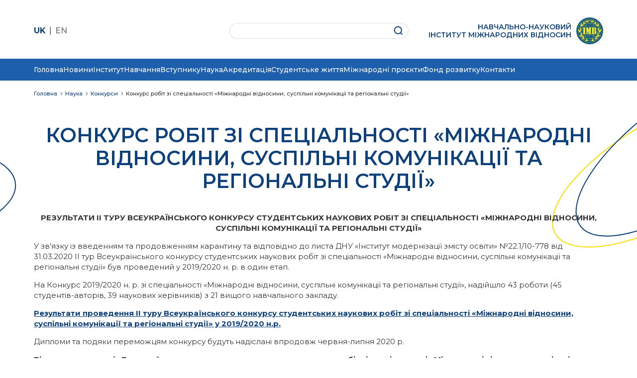

--- FILE ---
content_type: text/html; charset=UTF-8
request_url: https://www.iir.edu.ua/nauka/konkursy/konkurs-robit-zi-spetsialnosti-mizhnarodni-vidnosyny-suspilni-komunikatsiyi-ta-rehionalni-studiyi
body_size: 18457
content:


<!-- THEME DEBUG -->
<!-- THEME HOOK: 'html' -->
<!-- FILE NAME SUGGESTIONS:
   * html--node--175.html.twig
   * html--node--%.html.twig
   * html--node.html.twig
   x html.html.twig
-->
<!-- BEGIN OUTPUT from 'themes/custom/iir/templates/html.html.twig' -->
<!DOCTYPE html>
<html lang="uk" dir="ltr" prefix="content: http://purl.org/rss/1.0/modules/content/  dc: http://purl.org/dc/terms/  foaf: http://xmlns.com/foaf/0.1/  og: http://ogp.me/ns#  rdfs: http://www.w3.org/2000/01/rdf-schema#  schema: http://schema.org/  sioc: http://rdfs.org/sioc/ns#  sioct: http://rdfs.org/sioc/types#  skos: http://www.w3.org/2004/02/skos/core#  xsd: http://www.w3.org/2001/XMLSchema# ">
  <head>
    <meta charset="utf-8" />
<meta name="description" content="РЕЗУЛЬТАТИ ІІ ТУРУ ВСЕУКРАЇНСЬКОГО КОНКУРСУ СТУДЕНТСЬКИХ НАУКОВИХ РОБІТ ЗІ СПЕЦІАЛЬНОСТІ «МІЖНАРОДНІ ВІДНОСИНИ, СУСПІЛЬНІ КОМУНІКАЦІЇ ТА РЕГІОНАЛЬНІ СТУДІЇ»У зв&#039;язку із введенням та продовженням карантину та відповідно до листа ДНУ «Інститут модернізації змісту освіти» №22.1/10-778 від 31.03.2020 ІІ тур Всеукраїнського конкурсу студентських наукових робіт зі спеціальності «Міжнародні відносини, суспільні комунікації та регіональні студії» був проведений у 2019/2020 н. р. в один етап." />
<link rel="canonical" href="https://www.iir.edu.ua/nauka/konkursy/konkurs-robit-zi-spetsialnosti-mizhnarodni-vidnosyny-suspilni-komunikatsiyi-ta-rehionalni-studiyi" />
<meta name="Generator" content="Drupal 9 (https://www.drupal.org)" />
<meta name="MobileOptimized" content="width" />
<meta name="HandheldFriendly" content="true" />
<meta name="viewport" content="width=device-width, initial-scale=1.0" />
<link rel="icon" href="/core/misc/favicon.ico" type="image/vnd.microsoft.icon" />
<link rel="alternate" hreflang="uk" href="https://www.iir.edu.ua/nauka/konkursy/konkurs-robit-zi-spetsialnosti-mizhnarodni-vidnosyny-suspilni-komunikatsiyi-ta-rehionalni-studiyi" />
<link rel="alternate" hreflang="en" href="https://www.iir.edu.ua/en/science/competitions/competition-works-international-relations-public-communications-and-regional-studios-specialty" />

    <title>Конкурс робіт зі спеціальності «Міжнародні відносини, суспільні комунікації та регіональні студії» | Інститут міжнародних відносин Київського національного університету імені Тараса Шевченка</title>
    <link rel="stylesheet" media="all" href="/sites/default/files/css/css_xnZUTEFl2zRwRvaKKIR_SCCyWcJLf6yQuiTbs3mXufg.css" />

    
    <link rel="preconnect" href="https://fonts.googleapis.com">
    <link rel="preconnect" href="https://fonts.gstatic.com" crossorigin>

<meta name="google-site-verification" content="SgdbaktFfQgi-S0nuFOqR_VdCBx49bW4S-Yb33LQ03I" />

    <link href="https://fonts.googleapis.com/css2?family=Montserrat:ital,wght@0,100;0,200;0,300;0,400;0,500;0,600;0,700;0,800;0,900;1,100;1,200;1,300;1,400;1,500;1,600;1,700;1,800;1,900&display=swap" rel="stylesheet">

    <link rel="stylesheet" media="all" href="/themes/custom/iir/assets/css/normalize.min.css" type="text/css">
    <link rel="stylesheet" media="all" href="/themes/custom/iir/assets/css/style.min.css" type="text/css">
    <link rel="stylesheet" media="all" href="/themes/custom/iir/assets/css/mobile.min.css" type="text/css">

    <link rel="stylesheet" media="all" href="/themes/custom/iir/vendor/mmenu/mmenu-light.css" type="text/css">

    
    <link rel="stylesheet" media="all" href="/themes/custom/iir/assets/css/custom.min.css" type="text/css">

    <script src="/themes/custom/iir/assets/jquery-3.6.3.min.js"></script>
    <script src="/themes/custom/iir/vendor/mmenu/mmenu-light.js"></script>
    <script src="/themes/custom/iir/vendor/mmenu/mmenu-light.polyfills.js"></script>

<!-- Google Tag Manager -->
<script>(function(w,d,s,l,i){w[l]=w[l]||[];w[l].push({'gtm.start':
new Date().getTime(),event:'gtm.js'});var f=d.getElementsByTagName(s)[0],
j=d.createElement(s),dl=l!='dataLayer'?'&l='+l:'';j.async=true;j.src=
'https://www.googletagmanager.com/gtm.js?id='+i+dl;f.parentNode.insertBefore(j,f);
})(window,document,'script','dataLayer','GTM-5Z3JD657');</script>
<!-- End Google Tag Manager -->

  </head>
  <body>
    
<!-- Google Tag Manager (noscript) -->
<noscript><iframe src="https://www.googletagmanager.com/ns.html?id=GTM-5Z3JD657"
height="0" width="0" style="display:none;visibility:hidden"></iframe></noscript>
<!-- End Google Tag Manager (noscript) -->

    
    

<!-- THEME DEBUG -->
<!-- THEME HOOK: 'off_canvas_page_wrapper' -->
<!-- BEGIN OUTPUT from 'themes/custom/iir/templates/content/off-canvas-page-wrapper.html.twig' -->
  <div class="dialog-off-canvas-main-canvas" data-off-canvas-main-canvas>
    

<!-- THEME DEBUG -->
<!-- THEME HOOK: 'page' -->
<!-- FILE NAME SUGGESTIONS:
   * page--node--175.html.twig
   * page--node--%.html.twig
   * page--node.html.twig
   x page.html.twig
-->
<!-- BEGIN OUTPUT from 'themes/custom/iir/templates/page.html.twig' -->
<div class="page-container">

<div id="main" class="main-page">

            

<!-- THEME DEBUG -->
<!-- THEME HOOK: 'region' -->
<!-- FILE NAME SUGGESTIONS:
   x region--header.html.twig
   * region.html.twig
-->
<!-- BEGIN OUTPUT from 'themes/custom/iir/templates/region--header.html.twig' -->
<div class="header-slide inner">
    <header id="header">
        <div class="wrap">

            <span style="display: none;">
            

<!-- THEME DEBUG -->
<!-- THEME HOOK: 'block' -->
<!-- FILE NAME SUGGESTIONS:
   x block--osnovnanavigaciya-2.html.twig
   * block--system-menu-block--main.html.twig
   * block--system-menu-block.html.twig
   * block--system.html.twig
   * block.html.twig
-->
<!-- BEGIN OUTPUT from 'themes/custom/iir/templates/block/block--osnovnanavigaciya-2.html.twig' -->
<nav role="navigation" aria-labelledby="block-osnovnanavigaciya-2-menu" id="block-osnovnanavigaciya-2">
    <div class="menu_main-mobile_close close_btn"></div>
      

<!-- THEME DEBUG -->
<!-- THEME HOOK: 'menu__main' -->
<!-- FILE NAME SUGGESTIONS:
   * menu--main.html.twig
   x menu.html.twig
-->
<!-- BEGIN OUTPUT from 'themes/custom/iir/templates/navigation/menu.html.twig' -->

              <ul class="menu">
              <li class="menu-icon menu-icon-38">
        <a href="/node/21" data-drupal-link-system-path="node/21">Головна</a>
              </li>
          <li class="menu-icon menu-icon-49">
        <a href="https://www.iir.edu.ua/news">Новини</a>
              </li>
          <li>
        <a href="/instytut" data-drupal-link-system-path="taxonomy/term/1">Інститут</a>
                                <ul>
              <li>
        <a href="/instytut/istoriya" data-drupal-link-system-path="taxonomy/term/53">Історія</a>
              </li>
          <li>
        <a href="/instytut/vstupne-slovo-dyrektora" data-drupal-link-system-path="node/34">Вступне слово директора</a>
              </li>
          <li>
        <a href="/nauka/vchena-rada-instytutu" data-drupal-link-system-path="taxonomy/term/35">Вчена рада Інституту</a>
              </li>
          <li>
        <a href="/instytut/nasha-administratsiya" data-drupal-link-system-path="node/23">Наша адміністрація</a>
              </li>
          <li>
        <a href="/instytut/vidomi-vypusknyky" data-drupal-link-system-path="node/47">Відомі випускники</a>
              </li>
          <li>
        <a href="/instytut/tsentr-karyery-ta-pratsevlashtuvannya" data-drupal-link-system-path="taxonomy/term/5">Центр кар&#039;єри та працевлаштування</a>
              </li>
          <li>
        <a href="/instytut/blahodiyna-diyalnist" data-drupal-link-system-path="taxonomy/term/15">Благодійна діяльність</a>
              </li>
          <li>
        <a href="https://www.iir.edu.ua/hurtozhytok">Гуртожиток</a>
              </li>
          <li>
        <a href="/instytut/galereya" data-drupal-link-system-path="instytut/galereya">Галерея</a>
              </li>
          <li>
        <a href="/instytut/imv-hall-art-gallery" data-drupal-link-system-path="node/36">ІМВ Hall Art Gallery</a>
              </li>
          <li>
        <a href="/biznes-shkola" data-drupal-link-system-path="taxonomy/term/44">Бізнес-школа</a>
              </li>
          <li>
        <a href="/biznes-shkola/shkola-molodoho-ukrayinskoho-dyplomata" data-drupal-link-system-path="taxonomy/term/45">Школа молодого українського дипломата</a>
              </li>
        </ul>
  
              </li>
          <li>
        <a href="/navchannya" data-drupal-link-system-path="taxonomy/term/6">Навчання</a>
                                <ul>
              <li>
        <a href="https://www.iir.edu.ua/rozklad">Розклад</a>
              </li>
          <li>
        <a href="/navchannya/mizhnarodni-vidnosyny" data-drupal-link-system-path="taxonomy/term/7">Міжнародні відносини</a>
              </li>
          <li>
        <a href="/navchannya/mizhnarodni-komunikatsiyi" data-drupal-link-system-path="taxonomy/term/20">Міжнародні комунікації</a>
              </li>
          <li>
        <a href="/navchannya/mizhnarodnyy-biznes" data-drupal-link-system-path="taxonomy/term/21">Міжнародний бізнес</a>
              </li>
          <li>
        <a href="/navchannya/mizhnarodne-rehionoznavstvo" data-drupal-link-system-path="taxonomy/term/22">Міжнародне регіонознавство</a>
              </li>
          <li>
        <a href="/navchannya/mizhnarodne-pravo" data-drupal-link-system-path="taxonomy/term/18">Міжнародне право</a>
              </li>
          <li>
        <a href="/navchannya/mizhnarodni-ekonomichni-vidnosyny" data-drupal-link-system-path="taxonomy/term/19">Міжнародні економічні відносини</a>
              </li>
          <li>
        <a href="/navchannya/kafedra-inozemnykh-mov" data-drupal-link-system-path="taxonomy/term/23">Кафедра іноземних мов</a>
              </li>
          <li>
        <a href="/navchannya/osvitni-prohramy" data-drupal-link-system-path="taxonomy/term/75">Освітні програми</a>
              </li>
          <li>
        <a href="https://www.iir.edu.ua/anhlomovni-prohramy">Англомовні програми</a>
              </li>
          <li>
        <a href="/navchannya/zaochna-mahistratura" data-drupal-link-system-path="taxonomy/term/24">Заочна магістратура</a>
              </li>
          <li>
        <a href="/mayster-klasy-mzs-ukrayiny-v-nnimv" data-drupal-link-system-path="taxonomy/term/100">Майстер-класи МЗС України в ННІМВ</a>
              </li>
        </ul>
  
              </li>
          <li class="menu-icon menu-icon-43">
        <a href="https://www.iir.edu.ua/os-bakalavr-denna-forma">Вступнику</a>
                                <ul>
              <li class="menu-icon menu-icon-44">
        <a href="https://www.iir.edu.ua/os-bakalavr-denna-forma">ОС Бакалавр (денна форма)</a>
              </li>
          <li class="menu-icon menu-icon-45">
        <a href="https://www.iir.edu.ua/os-mahistr-denna-forma">ОС Магістр (денна форма)</a>
              </li>
          <li class="menu-icon menu-icon-46">
        <a href="https://www.iir.edu.ua/os-mahistr-zaochna-forma">ОС Магістр (заочна форма)</a>
              </li>
          <li class="menu-icon menu-icon-47">
        <a href="https://www.iir.edu.ua/os-bakalavr-denna-forma-dlya-inozemnykh-studentiv">Вступ для іноземців</a>
              </li>
        </ul>
  
              </li>
          <li>
        <a href="/nauka" data-drupal-link-system-path="taxonomy/term/30">Наука</a>
                                <ul>
              <li>
        <a href="/nauka/aspirantura" data-drupal-link-system-path="taxonomy/term/31">Аспірантура</a>
              </li>
          <li>
        <a href="/nauka/spetsializovani-vcheni-rady" data-drupal-link-system-path="taxonomy/term/32">Спеціалізовані вчені ради</a>
              </li>
          <li>
        <a href="/nauka/naukove-tovarystvo-studentiv-ta-aspirantiv" data-drupal-link-system-path="taxonomy/term/33">Наукове товариство студентів та аспірантів</a>
              </li>
          <li>
        <a href="/nauka/naukovi-tsentry" data-drupal-link-system-path="taxonomy/term/34">Наукові центри</a>
              </li>
          <li>
        <a href="/nauka/biblioteka" data-drupal-link-system-path="taxonomy/term/36">Бібліотека</a>
              </li>
          <li>
        <a href="https://www.iir.edu.ua/nashi-vydannya">Наукові видання</a>
              </li>
        </ul>
  
              </li>
          <li class="menu-icon menu-icon-50">
        <a href="https://www.iir.edu.ua/akredytovani-prohramy">Акредитація</a>
                                <ul>
              <li>
        <a href="/akredytovani-prohramy/bakalavrski-prohramy" data-drupal-link-system-path="taxonomy/term/29">Бакалаврські програми</a>
              </li>
          <li>
        <a href="/akredytovani-prohramy/mahisterski-prohramy" data-drupal-link-system-path="taxonomy/term/28">Магістерські програми</a>
              </li>
          <li>
        <a href="/akredytovani-prohramy/prohramy-doktora-filosofiyi" data-drupal-link-system-path="taxonomy/term/27">Програми доктора філософії</a>
              </li>
          <li class="menu-icon menu-icon-52">
        <a href="https://www.iir.edu.ua/dokumenty">Документи</a>
              </li>
        </ul>
  
              </li>
          <li class="menu-icon menu-icon-48">
        <a href="https://www.iir.edu.ua/rada-studentiv">Студентське життя</a>
              </li>
          <li>
        <a href="/mizhnarodni-proyekty" data-drupal-link-system-path="taxonomy/term/43">Міжнародні проєкти</a>
                                <ul>
              <li>
        <a href="/mizhnarodne-spivrobitnytstvo/nashi-partnery" data-drupal-link-system-path="taxonomy/term/38">Наші партнери</a>
              </li>
          <li>
        <a href="/mizhnarodni-proyekty/tsentr-doskonalosti-zhana-mone" data-drupal-link-system-path="node/70">Центр досконалості Жана Моне</a>
              </li>
          <li>
        <a href="/mizhnarodni-proyekty/zovnishnya-polityka-yes-dosvid-ta-vnesok-krayin-vyshehradskoyi-hrupy" data-drupal-link-system-path="taxonomy/term/78">Зовнішня політика ЄС: досвід та внесок країн Вишеградської групи</a>
              </li>
          <li>
        <a href="/mizhnarodni-proyekty/tsentr-arabskykh-studiy" data-drupal-link-system-path="taxonomy/term/79">Центр арабських студій</a>
              </li>
          <li>
        <a href="/mizhnarodni-proyekty/pereosmyslennya-rehionalnykh-doslidzhen-bbsr" data-drupal-link-system-path="taxonomy/term/80">Переосмислення регіональних досліджень (BBSR)</a>
              </li>
          <li>
        <a href="/mizhnarodni-proyekty/universytetski-kursy-z-yevropeyskoyi-ekonomichnoyi-intehratsiyi" data-drupal-link-system-path="taxonomy/term/81">Університетські курси з європейської економічної інтеграції</a>
              </li>
          <li>
        <a href="/mizhnarodne-spivrobitnytstvo" data-drupal-link-system-path="taxonomy/term/37">Міжнародне співробітництво</a>
              </li>
          <li>
        <a href="/mizhnarodne-spivrobitnytstvo/akademichna-mobilnist" data-drupal-link-system-path="taxonomy/term/39">Академічна мобільність</a>
              </li>
          <li>
        <a href="/mizhnarodne-spivrobitnytstvo/oformlennya-vidryadzhennya" data-drupal-link-system-path="taxonomy/term/40">Оформлення відрядження</a>
              </li>
          <li>
        <a href="/mizhnarodne-spivrobitnytstvo/kontaktna-informatsiya" data-drupal-link-system-path="taxonomy/term/41">Контактна інформація</a>
              </li>
        </ul>
  
              </li>
          <li>
        <a href="/fond-rozvytku" data-drupal-link-system-path="taxonomy/term/46">Фонд розвитку</a>
                                <ul>
              <li>
        <a href="/fond-rozvytku/zvernennya-dyrektora" data-drupal-link-system-path="taxonomy/term/47">Звернення директора</a>
              </li>
          <li>
        <a href="/fond-rozvytku/struktura-fondu" data-drupal-link-system-path="taxonomy/term/48">Структура фонду</a>
              </li>
          <li>
        <a href="http://iirfund.org/charity/benefactors/">Благодійники</a>
              </li>
          <li>
        <a href="/fond-rozvytku/normatyvno-pravovi-dokumenty" data-drupal-link-system-path="taxonomy/term/49">Нормативно-правові документи</a>
              </li>
          <li>
        <a href="/fond-rozvytku/yak-zrobyty-vnesok" data-drupal-link-system-path="taxonomy/term/51">Як зробити внесок</a>
              </li>
        </ul>
  
              </li>
          <li class="menu-icon menu-icon-16">
        <a href="/kontakty" data-drupal-link-system-path="node/19">Контакти</a>
              </li>
        </ul>
  



<!-- END OUTPUT from 'themes/custom/iir/templates/navigation/menu.html.twig' -->


      <div class="menu-lang">
        <div hreflang="uk">
            <a href="/" class="language-link" hreflang="uk">UK</a>
        </div>
        <div hreflang="en">
            <a href="/en" class="language-link" hreflang="en">EN</a>
        </div>
    </div>
</nav>

<!-- END OUTPUT from 'themes/custom/iir/templates/block/block--osnovnanavigaciya-2.html.twig' -->


            </span>

            <div class="header-sub">
                <button class="header-menu_mobile-open" id="mobile-menu_open" style="display: none;"></button>

                

<!-- THEME DEBUG -->
<!-- THEME HOOK: 'block' -->
<!-- FILE NAME SUGGESTIONS:
   x block--iir-peremikachmovi.html.twig
   * block--language-block--language-interface.html.twig
   * block--language-block.html.twig
   * block--language.html.twig
   * block.html.twig
-->
<!-- BEGIN OUTPUT from 'themes/custom/iir/templates/block/block--iir-peremikachmovi.html.twig' -->


<!-- THEME DEBUG -->
<!-- THEME HOOK: 'links__language_block' -->
<!-- FILE NAME SUGGESTIONS:
   x links--language-block.html.twig
   x links--language-block.html.twig
   * links.html.twig
-->
<!-- BEGIN OUTPUT from 'themes/custom/iir/templates/navigation/links--language-block.html.twig' -->
<ul class="header-lang"><li hreflang="uk" data-drupal-link-system-path="node/175" class="is-active"><a href="/nauka/konkursy/konkurs-robit-zi-spetsialnosti-mizhnarodni-vidnosyny-suspilni-komunikatsiyi-ta-rehionalni-studiyi" class="language-link is-active" hreflang="uk" data-drupal-link-system-path="node/175">UK</a></li><li hreflang="en" data-drupal-link-system-path="node/175"><a href="/en/science/competitions/competition-works-international-relations-public-communications-and-regional-studios-specialty" class="language-link" hreflang="en" data-drupal-link-system-path="node/175">EN</a></li></ul>
<!-- END OUTPUT from 'themes/custom/iir/templates/navigation/links--language-block.html.twig' -->



<!-- END OUTPUT from 'themes/custom/iir/templates/block/block--iir-peremikachmovi.html.twig' -->



                

<!-- THEME DEBUG -->
<!-- THEME HOOK: 'block' -->
<!-- FILE NAME SUGGESTIONS:
   x block--iir-search-form-wide.html.twig
   * block--search-form-block.html.twig
   * block--search.html.twig
   * block.html.twig
-->
<!-- BEGIN OUTPUT from 'themes/custom/iir/templates/block/block--iir-search-form-wide.html.twig' -->
      

<!-- THEME DEBUG -->
<!-- THEME HOOK: 'form' -->
<!-- BEGIN OUTPUT from 'themes/custom/iir/templates/form/form.html.twig' -->
<form action="/search/search" method="get" id="search-block-form" accept-charset="UTF-8">
  

<!-- THEME DEBUG -->
<!-- THEME HOOK: 'form_element' -->
<!-- BEGIN OUTPUT from 'themes/custom/iir/templates/form/form-element.html.twig' -->
<div class="js-form-item form-item js-form-type-search form-item-keys js-form-item-keys form-no-label">
      

<!-- THEME DEBUG -->
<!-- THEME HOOK: 'input__search' -->
<!-- FILE NAME SUGGESTIONS:
   * input--search.html.twig
   x input.html.twig
-->
<!-- BEGIN OUTPUT from 'themes/custom/iir/templates/form/input.html.twig' -->
<input title="Введіть терміни, які необхідно знайти." data-drupal-selector="edit-keys" type="search" id="edit-keys" name="keys" value="" size="15" maxlength="128" class="form-search" />

<!-- END OUTPUT from 'themes/custom/iir/templates/form/input.html.twig' -->


        </div>

<!-- END OUTPUT from 'themes/custom/iir/templates/form/form-element.html.twig' -->



<!-- THEME DEBUG -->
<!-- THEME HOOK: 'container' -->
<!-- BEGIN OUTPUT from 'themes/custom/iir/templates/form/container.html.twig' -->


<!-- THEME DEBUG -->
<!-- THEME HOOK: 'input__submit' -->
<!-- FILE NAME SUGGESTIONS:
   * input--submit.html.twig
   x input.html.twig
-->
<!-- BEGIN OUTPUT from 'themes/custom/iir/templates/form/input.html.twig' -->
<input data-drupal-selector="edit-submit" type="submit" id="edit-submit" value="Пошук" class="button js-form-submit form-submit" />

<!-- END OUTPUT from 'themes/custom/iir/templates/form/input.html.twig' -->



<!-- END OUTPUT from 'themes/custom/iir/templates/form/container.html.twig' -->


</form>

<!-- END OUTPUT from 'themes/custom/iir/templates/form/form.html.twig' -->


  
<!-- END OUTPUT from 'themes/custom/iir/templates/block/block--iir-search-form-wide.html.twig' -->



                <a href="/" class="header-logo">
                    <div class="header-logo_title">
                        Навчально-науковий<br>інститут міжнародних відносин                    </div>
                </a>

            </div>


        </div>

        <div class="menu_wrapper">
            <div class="wrap">
                

<!-- THEME DEBUG -->
<!-- THEME HOOK: 'block' -->
<!-- FILE NAME SUGGESTIONS:
   * block--iir-main-menu.html.twig
   * block--system-menu-block--main.html.twig
   x block--system-menu-block.html.twig
   * block--system.html.twig
   * block.html.twig
-->
<!-- BEGIN OUTPUT from 'themes/custom/iir/templates/block/block--system-menu-block.html.twig' -->
<nav role="navigation" aria-labelledby="block-iir-main-menu-menu" id="block-iir-main-menu">
      

<!-- THEME DEBUG -->
<!-- THEME HOOK: 'menu__main' -->
<!-- FILE NAME SUGGESTIONS:
   * menu--main.html.twig
   x menu.html.twig
-->
<!-- BEGIN OUTPUT from 'themes/custom/iir/templates/navigation/menu.html.twig' -->

              <ul class="menu">
              <li class="menu-icon menu-icon-38">
        <a href="/node/21" data-drupal-link-system-path="node/21">Головна</a>
              </li>
          <li class="menu-icon menu-icon-49">
        <a href="https://www.iir.edu.ua/news">Новини</a>
              </li>
          <li>
        <a href="/instytut" data-drupal-link-system-path="taxonomy/term/1">Інститут</a>
                                <ul>
              <li>
        <a href="/instytut/istoriya" data-drupal-link-system-path="taxonomy/term/53">Історія</a>
              </li>
          <li>
        <a href="/instytut/vstupne-slovo-dyrektora" data-drupal-link-system-path="node/34">Вступне слово директора</a>
              </li>
          <li>
        <a href="/nauka/vchena-rada-instytutu" data-drupal-link-system-path="taxonomy/term/35">Вчена рада Інституту</a>
              </li>
          <li>
        <a href="/instytut/nasha-administratsiya" data-drupal-link-system-path="node/23">Наша адміністрація</a>
              </li>
          <li>
        <a href="/instytut/vidomi-vypusknyky" data-drupal-link-system-path="node/47">Відомі випускники</a>
              </li>
          <li>
        <a href="/instytut/tsentr-karyery-ta-pratsevlashtuvannya" data-drupal-link-system-path="taxonomy/term/5">Центр кар&#039;єри та працевлаштування</a>
              </li>
          <li>
        <a href="/instytut/blahodiyna-diyalnist" data-drupal-link-system-path="taxonomy/term/15">Благодійна діяльність</a>
              </li>
          <li>
        <a href="https://www.iir.edu.ua/hurtozhytok">Гуртожиток</a>
              </li>
          <li>
        <a href="/instytut/galereya" data-drupal-link-system-path="instytut/galereya">Галерея</a>
              </li>
          <li>
        <a href="/instytut/imv-hall-art-gallery" data-drupal-link-system-path="node/36">ІМВ Hall Art Gallery</a>
              </li>
          <li>
        <a href="/biznes-shkola" data-drupal-link-system-path="taxonomy/term/44">Бізнес-школа</a>
              </li>
          <li>
        <a href="/biznes-shkola/shkola-molodoho-ukrayinskoho-dyplomata" data-drupal-link-system-path="taxonomy/term/45">Школа молодого українського дипломата</a>
              </li>
        </ul>
  
              </li>
          <li>
        <a href="/navchannya" data-drupal-link-system-path="taxonomy/term/6">Навчання</a>
                                <ul>
              <li>
        <a href="https://www.iir.edu.ua/rozklad">Розклад</a>
              </li>
          <li>
        <a href="/navchannya/mizhnarodni-vidnosyny" data-drupal-link-system-path="taxonomy/term/7">Міжнародні відносини</a>
              </li>
          <li>
        <a href="/navchannya/mizhnarodni-komunikatsiyi" data-drupal-link-system-path="taxonomy/term/20">Міжнародні комунікації</a>
              </li>
          <li>
        <a href="/navchannya/mizhnarodnyy-biznes" data-drupal-link-system-path="taxonomy/term/21">Міжнародний бізнес</a>
              </li>
          <li>
        <a href="/navchannya/mizhnarodne-rehionoznavstvo" data-drupal-link-system-path="taxonomy/term/22">Міжнародне регіонознавство</a>
              </li>
          <li>
        <a href="/navchannya/mizhnarodne-pravo" data-drupal-link-system-path="taxonomy/term/18">Міжнародне право</a>
              </li>
          <li>
        <a href="/navchannya/mizhnarodni-ekonomichni-vidnosyny" data-drupal-link-system-path="taxonomy/term/19">Міжнародні економічні відносини</a>
              </li>
          <li>
        <a href="/navchannya/kafedra-inozemnykh-mov" data-drupal-link-system-path="taxonomy/term/23">Кафедра іноземних мов</a>
              </li>
          <li>
        <a href="/navchannya/osvitni-prohramy" data-drupal-link-system-path="taxonomy/term/75">Освітні програми</a>
              </li>
          <li>
        <a href="https://www.iir.edu.ua/anhlomovni-prohramy">Англомовні програми</a>
              </li>
          <li>
        <a href="/navchannya/zaochna-mahistratura" data-drupal-link-system-path="taxonomy/term/24">Заочна магістратура</a>
              </li>
          <li>
        <a href="/mayster-klasy-mzs-ukrayiny-v-nnimv" data-drupal-link-system-path="taxonomy/term/100">Майстер-класи МЗС України в ННІМВ</a>
              </li>
        </ul>
  
              </li>
          <li class="menu-icon menu-icon-43">
        <a href="https://www.iir.edu.ua/os-bakalavr-denna-forma">Вступнику</a>
                                <ul>
              <li class="menu-icon menu-icon-44">
        <a href="https://www.iir.edu.ua/os-bakalavr-denna-forma">ОС Бакалавр (денна форма)</a>
              </li>
          <li class="menu-icon menu-icon-45">
        <a href="https://www.iir.edu.ua/os-mahistr-denna-forma">ОС Магістр (денна форма)</a>
              </li>
          <li class="menu-icon menu-icon-46">
        <a href="https://www.iir.edu.ua/os-mahistr-zaochna-forma">ОС Магістр (заочна форма)</a>
              </li>
          <li class="menu-icon menu-icon-47">
        <a href="https://www.iir.edu.ua/os-bakalavr-denna-forma-dlya-inozemnykh-studentiv">Вступ для іноземців</a>
              </li>
        </ul>
  
              </li>
          <li>
        <a href="/nauka" data-drupal-link-system-path="taxonomy/term/30">Наука</a>
                                <ul>
              <li>
        <a href="/nauka/aspirantura" data-drupal-link-system-path="taxonomy/term/31">Аспірантура</a>
              </li>
          <li>
        <a href="/nauka/spetsializovani-vcheni-rady" data-drupal-link-system-path="taxonomy/term/32">Спеціалізовані вчені ради</a>
              </li>
          <li>
        <a href="/nauka/naukove-tovarystvo-studentiv-ta-aspirantiv" data-drupal-link-system-path="taxonomy/term/33">Наукове товариство студентів та аспірантів</a>
              </li>
          <li>
        <a href="/nauka/naukovi-tsentry" data-drupal-link-system-path="taxonomy/term/34">Наукові центри</a>
              </li>
          <li>
        <a href="/nauka/biblioteka" data-drupal-link-system-path="taxonomy/term/36">Бібліотека</a>
              </li>
          <li>
        <a href="https://www.iir.edu.ua/nashi-vydannya">Наукові видання</a>
              </li>
        </ul>
  
              </li>
          <li class="menu-icon menu-icon-50">
        <a href="https://www.iir.edu.ua/akredytovani-prohramy">Акредитація</a>
                                <ul>
              <li>
        <a href="/akredytovani-prohramy/bakalavrski-prohramy" data-drupal-link-system-path="taxonomy/term/29">Бакалаврські програми</a>
              </li>
          <li>
        <a href="/akredytovani-prohramy/mahisterski-prohramy" data-drupal-link-system-path="taxonomy/term/28">Магістерські програми</a>
              </li>
          <li>
        <a href="/akredytovani-prohramy/prohramy-doktora-filosofiyi" data-drupal-link-system-path="taxonomy/term/27">Програми доктора філософії</a>
              </li>
          <li class="menu-icon menu-icon-52">
        <a href="https://www.iir.edu.ua/dokumenty">Документи</a>
              </li>
        </ul>
  
              </li>
          <li class="menu-icon menu-icon-48">
        <a href="https://www.iir.edu.ua/rada-studentiv">Студентське життя</a>
              </li>
          <li>
        <a href="/mizhnarodni-proyekty" data-drupal-link-system-path="taxonomy/term/43">Міжнародні проєкти</a>
                                <ul>
              <li>
        <a href="/mizhnarodne-spivrobitnytstvo/nashi-partnery" data-drupal-link-system-path="taxonomy/term/38">Наші партнери</a>
              </li>
          <li>
        <a href="/mizhnarodni-proyekty/tsentr-doskonalosti-zhana-mone" data-drupal-link-system-path="node/70">Центр досконалості Жана Моне</a>
              </li>
          <li>
        <a href="/mizhnarodni-proyekty/zovnishnya-polityka-yes-dosvid-ta-vnesok-krayin-vyshehradskoyi-hrupy" data-drupal-link-system-path="taxonomy/term/78">Зовнішня політика ЄС: досвід та внесок країн Вишеградської групи</a>
              </li>
          <li>
        <a href="/mizhnarodni-proyekty/tsentr-arabskykh-studiy" data-drupal-link-system-path="taxonomy/term/79">Центр арабських студій</a>
              </li>
          <li>
        <a href="/mizhnarodni-proyekty/pereosmyslennya-rehionalnykh-doslidzhen-bbsr" data-drupal-link-system-path="taxonomy/term/80">Переосмислення регіональних досліджень (BBSR)</a>
              </li>
          <li>
        <a href="/mizhnarodni-proyekty/universytetski-kursy-z-yevropeyskoyi-ekonomichnoyi-intehratsiyi" data-drupal-link-system-path="taxonomy/term/81">Університетські курси з європейської економічної інтеграції</a>
              </li>
          <li>
        <a href="/mizhnarodne-spivrobitnytstvo" data-drupal-link-system-path="taxonomy/term/37">Міжнародне співробітництво</a>
              </li>
          <li>
        <a href="/mizhnarodne-spivrobitnytstvo/akademichna-mobilnist" data-drupal-link-system-path="taxonomy/term/39">Академічна мобільність</a>
              </li>
          <li>
        <a href="/mizhnarodne-spivrobitnytstvo/oformlennya-vidryadzhennya" data-drupal-link-system-path="taxonomy/term/40">Оформлення відрядження</a>
              </li>
          <li>
        <a href="/mizhnarodne-spivrobitnytstvo/kontaktna-informatsiya" data-drupal-link-system-path="taxonomy/term/41">Контактна інформація</a>
              </li>
        </ul>
  
              </li>
          <li>
        <a href="/fond-rozvytku" data-drupal-link-system-path="taxonomy/term/46">Фонд розвитку</a>
                                <ul>
              <li>
        <a href="/fond-rozvytku/zvernennya-dyrektora" data-drupal-link-system-path="taxonomy/term/47">Звернення директора</a>
              </li>
          <li>
        <a href="/fond-rozvytku/struktura-fondu" data-drupal-link-system-path="taxonomy/term/48">Структура фонду</a>
              </li>
          <li>
        <a href="http://iirfund.org/charity/benefactors/">Благодійники</a>
              </li>
          <li>
        <a href="/fond-rozvytku/normatyvno-pravovi-dokumenty" data-drupal-link-system-path="taxonomy/term/49">Нормативно-правові документи</a>
              </li>
          <li>
        <a href="/fond-rozvytku/yak-zrobyty-vnesok" data-drupal-link-system-path="taxonomy/term/51">Як зробити внесок</a>
              </li>
        </ul>
  
              </li>
          <li class="menu-icon menu-icon-16">
        <a href="/kontakty" data-drupal-link-system-path="node/19">Контакти</a>
              </li>
        </ul>
  



<!-- END OUTPUT from 'themes/custom/iir/templates/navigation/menu.html.twig' -->


  </nav>

<!-- END OUTPUT from 'themes/custom/iir/templates/block/block--system-menu-block.html.twig' -->


            </div>
        </div>

    </header>

</div>

<!-- END OUTPUT from 'themes/custom/iir/templates/region--header.html.twig' -->


    

    <div class="wrap">
      <div class="page-content">
        

<!-- THEME DEBUG -->
<!-- THEME HOOK: 'region' -->
<!-- FILE NAME SUGGESTIONS:
   * region--content.html.twig
   x region.html.twig
-->
<!-- BEGIN OUTPUT from 'themes/custom/iir/templates/region.html.twig' -->
  <div>
    <div data-drupal-messages-fallback class="hidden"></div>

<!-- THEME DEBUG -->
<!-- THEME HOOK: 'block' -->
<!-- FILE NAME SUGGESTIONS:
   * block--ryadkinavigacii.html.twig
   * block--system-breadcrumb-block.html.twig
   * block--system.html.twig
   x block.html.twig
-->
<!-- BEGIN OUTPUT from 'themes/custom/iir/templates/block/block.html.twig' -->

      

<!-- THEME DEBUG -->
<!-- THEME HOOK: 'breadcrumb' -->
<!-- BEGIN OUTPUT from 'themes/custom/iir/templates/navigation/breadcrumb.html.twig' -->
  <nav role="navigation" aria-labelledby="system-breadcrumb" id="breadcrumbs">
    <ul>
          <li>
                  <a href="/">Головна</a>
              </li>
          <li>
                  <a href="/nauka">Наука</a>
              </li>
          <li>
                  <a href="/nauka/konkursy">Конкурси</a>
              </li>
          <li>
                  Конкурс робіт зі спеціальності «Міжнародні відносини, суспільні комунікації та регіональні студії»
              </li>
        </ul>
  </nav>

<!-- END OUTPUT from 'themes/custom/iir/templates/navigation/breadcrumb.html.twig' -->


  
<!-- END OUTPUT from 'themes/custom/iir/templates/block/block.html.twig' -->



<!-- THEME DEBUG -->
<!-- THEME HOOK: 'block' -->
<!-- FILE NAME SUGGESTIONS:
   * block--zagolovokstorinki.html.twig
   * block--page-title-block.html.twig
   * block--core.html.twig
   x block.html.twig
-->
<!-- BEGIN OUTPUT from 'themes/custom/iir/templates/block/block.html.twig' -->

      

<!-- THEME DEBUG -->
<!-- THEME HOOK: 'page_title' -->
<!-- BEGIN OUTPUT from 'themes/custom/iir/templates/content/page-title.html.twig' -->

  <h1>

<!-- THEME DEBUG -->
<!-- THEME HOOK: 'field' -->
<!-- FILE NAME SUGGESTIONS:
   * field--node--title--page.html.twig
   x field--node--title.html.twig
   * field--node--page.html.twig
   * field--title.html.twig
   * field--string.html.twig
   * field.html.twig
-->
<!-- BEGIN OUTPUT from 'themes/custom/iir/templates/field/field--node--title.html.twig' -->
<span property="schema:name">Конкурс робіт зі спеціальності «Міжнародні відносини, суспільні комунікації та регіональні студії»</span>

<!-- END OUTPUT from 'themes/custom/iir/templates/field/field--node--title.html.twig' -->

</h1>


<!-- END OUTPUT from 'themes/custom/iir/templates/content/page-title.html.twig' -->


  
<!-- END OUTPUT from 'themes/custom/iir/templates/block/block.html.twig' -->



<!-- THEME DEBUG -->
<!-- THEME HOOK: 'block' -->
<!-- FILE NAME SUGGESTIONS:
   * block--iir-content.html.twig
   * block--system-main-block.html.twig
   * block--system.html.twig
   x block.html.twig
-->
<!-- BEGIN OUTPUT from 'themes/custom/iir/templates/block/block.html.twig' -->

      

<!-- THEME DEBUG -->
<!-- THEME HOOK: 'node' -->
<!-- FILE NAME SUGGESTIONS:
   * node--175--full.html.twig
   * node--175.html.twig
   * node--page--full.html.twig
   * node--page.html.twig
   * node--full.html.twig
   x node.html.twig
-->
<!-- BEGIN OUTPUT from 'themes/custom/iir/templates/content/node.html.twig' -->
<article role="article" about="/nauka/konkursy/konkurs-robit-zi-spetsialnosti-mizhnarodni-vidnosyny-suspilni-komunikatsiyi-ta-rehionalni-studiyi" typeof="schema:WebPage">

  
    

<!-- THEME DEBUG -->
<!-- THEME HOOK: 'rdf_metadata' -->
<!-- BEGIN OUTPUT from 'themes/custom/iir/templates/misc/rdf-metadata.html.twig' -->
  <span property="schema:name" content="Конкурс робіт зі спеціальності «Міжнародні відносини, суспільні комунікації та регіональні студії»" class="hidden"></span>

<!-- END OUTPUT from 'themes/custom/iir/templates/misc/rdf-metadata.html.twig' -->




  <div class="text-area">
    

<!-- THEME DEBUG -->
<!-- THEME HOOK: 'field' -->
<!-- FILE NAME SUGGESTIONS:
   * field--node--body--page.html.twig
   * field--node--body.html.twig
   * field--node--page.html.twig
   * field--body.html.twig
   * field--text-with-summary.html.twig
   x field.html.twig
-->
<!-- BEGIN OUTPUT from 'themes/custom/iir/templates/field/field.html.twig' -->

            <div property="schema:text"><p class="text-align-center"><strong>РЕЗУЛЬТАТИ ІІ ТУРУ ВСЕУКРАЇНСЬКОГО КОНКУРСУ СТУДЕНТСЬКИХ НАУКОВИХ РОБІТ ЗІ СПЕЦІАЛЬНОСТІ «МІЖНАРОДНІ ВІДНОСИНИ, СУСПІЛЬНІ КОМУНІКАЦІЇ ТА РЕГІОНАЛЬНІ СТУДІЇ»</strong></p><p>У зв'язку із введенням та продовженням карантину та відповідно до листа ДНУ «Інститут модернізації змісту освіти» №22.1/10-778 від 31.03.2020 ІІ тур Всеукраїнського конкурсу студентських наукових робіт зі спеціальності «Міжнародні відносини, суспільні комунікації та регіональні студії» був проведений у 2019/2020 н. р. в один етап.</p><p>На Конкурс 2019/2020 н. р. зі спеціальності «Міжнародні відносини, суспільні комунікації та регіональні студії», надійшло 43 роботи (45 студентів-авторів, 39 наукових керівників) з 21 вищого навчального закладу.</p><p><a href="/sites/default/files/2023-03/%D0%9F%D0%B5%D1%80%D0%B5%D0%BC%D0%BE%D0%B6%D1%86%D1%96%20%D0%9C%D0%92%202020-2.pdf"><strong>Результати проведення ІІ туру Всеукраїнського конкурсу студентських наукових робіт зі спеціальності «Міжнародні відносини, суспільні комунікації та регіональні студії» у 2019/2020 н.р.</strong></a></p><p>Дипломи та подяки переможцям конкурсу будуть надіслані впродовж червня-липня 2020 р.</p><p><strong>Вітаємо переможців Всеукраїнського конкурсу студентських наукових робіт зі спеціальності «Міжнародні відносини, суспільні комунікації та регіональні студії» й бажаємо творчої наснаги,  професійного зростання та нових перемог!</strong></p><p>З роботами переможців можна ознайомитись <a href="https://drive.google.com/file/d/1-37MvtCk9cI1GyRFxVBYP-fea1NDPfWx/view?usp=sharing"><strong>за посиланням</strong></a> (Звертаємо увагу, що при експортуванні в pdf можливе порушення формату роботи).</p><p class="text-align-right"><em>З повагою,</em></p><p class="text-align-right"><em>Оргкомітет</em></p><p> </p><p><strong>Шановні учасники та зацікавлені колеги,</strong></p><p>Повідомляємо, що у зв'язку із введенням та продовженням карантину ІІ тур Всеукраїнського конкурсу студентських наукових робіт зі спеціальності "Міжнародні відносини, суспільні комунікації та регіональні студії" у 2019/2020 н.р. вирішено провести в один етап.</p><p>11 переможців будуть оголошені після завершення процедур узгодження до кінця травня 2020 року.</p><p>Тут ви можете ознайомитися з результатами першого етапу другого туру Всеукраїнського конкурсу студентських наукових робіт з міжнародних відносин, суспільних комунікацій та регіональних студій (2019-2020):</p><p><a href="/sites/default/files/2023-03/Poperedniy_reiting_2020_05_18.pdf"><strong>Загальний рейтинг учасників конкурсу</strong></a></p><p><a href="https://drive.google.com/file/d/1IxyccHtK1rEBz3Ve9ycOXNDIDqn1rkG1/view?usp=sharing"><strong>Рецензії на роботи учасників</strong></a></p><p class="text-align-right"><em>З повагою,</em><br /><em>Оргкомітет</em></p><p> </p><p>З метою формування покоління молодих науковців та практиків в сфері міжнародних економічних відносин, сприяння реалізації їх здібностей та активізації науково-дослідної роботи студентів, відповідно до наказу Міністерства освіти і науки України від 04.10.2019 р. № 1271 Київський національний університет імені Тараса Шевченка призначено базовим вищим навчальним закладом з проведення ІІ туру Всеукраїнського конкурсу студентських наукових робіт зі спеціальності «Міжнародні відносини, суспільні комунікації та регіональні студії».</p><p>ІІ тур Конкурс проводитиметься у два етапи:</p><p>перший етап – до 1 березня 2020 р. – заочний (рецензування наукових робіт);<br />другий етап – початок квітня 2020 р. – очний у формі науково-практичної конференції (захист робіт претендентами на перемогу).<br />Для участі у Конкурсі приймаються наукові студентські роботи, які відповідають вимогам, визначеними Положенням про Всеукраїнський конкурс студентських наукових робіт з галузей знань і спеціальностей, яке затверджене Наказом МОН України від 18.04.2017  № 605.</p><p>Зверніть увагу: приймаються до розгляду наукові роботи, які відповідають напрямкам спеціальності «Міжнародні відносини, суспільні комунікації та регіональні студії»: політологія міжнародних відносин, соціологія міжнародних відносин, історія міжнародних відносин, безпекові дослідження, суспільні комунікації, регіональні дослідження (зовнішня політика і безпека). НЕ будуть розглядатися роботи з тематики економічних та правових досліджень, державного управління та інших соціальних наук!</p><p>Увага! Відповідно до п.3.1-3.7 Положення наукова робота виконується українською мовою, повинна мати назву, зміст, вступ, основну частину, висновки, список використаних джерел, а також анотацію, у якій зазначено актуальність, мету, завдання, використану методику дослідження та загальну характеристику роботи; текст друкується шрифтом TimesNewRoman, міжрядковий інтервал 1.5, кегль 14, аркуш формату А4; поля: ліве – 30 мм, праве – 10 мм, верхнє і нижнє – по 20 мм; обсяг роботи не повинен перевищувати 30 сторінок без урахування переліку використаних джерелі додатків. На титульній сторінці наукової роботи вказується виключно назва роботи та шифр (шифр - не більше двох слів), який замінює прізвища, ініціали автора (авторів), наукового керівника та найменування вищого навчального закладу. Разом з роботою, але в окремому запечатаному конверті (пакеті) під тим самим шифром, надсилаються відомості про автора (авторів), наукового керівника роботи, а також за наявності копії патентів, наукових статей автора (авторів) тощо.</p><p>З метою визначення в роботі збігу тексту та текстових запозичень без посилань на першоджерела разом з паперовим варіантом роботи надіслати електронну версію наукової роботи (ідентичну до тієї, що надсилається в паперовому форматі; надсилається одним документом Word під назвою з шифру роботи; відомості про автора (авторів) та наукового керівника в електронному вигляді не надсилаються) на електронному носії (CD, RW) чи на електронну адресу оргкомітету Конкурсу <a href="mailto:konkurs_ir@ukr.net"><strong>konkurs_ir@ukr.net</strong></a></p><p>Термін подання наукових робіт студентів (не більше трьох робіт від ВНЗ) для участі у ІІ турі конкурсу − до 01.02.2020 року (дата відправлення встановлюється за поштовим штемпелем).</p><p>Автори кращих робіт будуть запрошені для участі у підсумковій науково-практичній конференції, яка відбудеться у квітні 2020 року. Учасники конференції повинні виступити з доповідями про результати проведеного ними наукового дослідження, що відображені у конкурсній роботі. Комісія ухвалює рішення про результати Конкурсу після заслуховування наукових доповідей.</p><p>Запрошення будуть розіслані після 10 березня 2020 р. Усі витрати, пов’язані з участю студентів у підсумковій конференції, бере на себе вищий навчальний заклад, представником якого є учасник другого туру (п. 7.3. Положення про Всеукраїнський конкурс студентських наукових робіт з галузей знань і спеціальностей, яке затверджене Наказом МОН України від 18.04.2017  № 605).</p><p> </p><p><strong>Наукові роботи надсилаються за адресою:</strong></p><p>04119</p><p>м. Київ,</p><p>вул. Ю. Іллєнка, 36/1</p><p>Київський національний університет імені Тараса Шевченка,</p><p>Інститут міжнародних відносин,</p><p>каб. 255,</p><p>з приміткою «Всеукраїнський конкурс «Міжнародні відносини, суспільні комунікації та регіональні студії».</p><p>Прохання вказувати свої контакті дані на випадок, якщо виникне потреба зв’язатися з автором.</p><p> </p><p><strong>Офіційні листи від вищих навчальних закладів щодо включення до складу Галузевої конкурсної комісії надсилаються до 01 грудня 2019 р. за адресою:</strong></p><p>04119</p><p>м. Київ,</p><p>вул. Ю. Іллєнка, 36/1</p><p>Київський національний університет імені Тараса Шевченка,</p><p>Інститут міжнародних відносин,</p><p>каб. 255,</p><p>з приміткою «Всеукраїнський конкурс «Міжнародні відносини, суспільні комунікації та регіональні студії».</p><p>Прохання вказувати контакті дані для оперативного повідомлення членів галузевої комісії щодо перебігу конкурсу.</p><p> </p><p><strong>Контактна інформація:</strong></p><p>З питань включення до складу галузевої та апеляційної комісії: +38 044 481 4545</p><p>З питань подання й оформлення студентських наукових робіт: +38 044 481 4545.</p><p>E-mail: <a href="mailto:konkurs_ir@ukr.net"><strong>konkurs_ir@ukr.net</strong></a></p><p> </p><p><strong>Тут ви можете ознайомитися зі згаданими документами:</strong></p><p><a href="/sites/default/files/2023-03/%D0%9F%D0%BE%D0%BB%D0%BE%D0%B6%D0%B5%D0%BD%D0%BD%D1%8F%20%D0%BF%D1%80%D0%BE%20%D0%BA%D0%BE%D0%BD%D0%BA%D1%83%D1%80%D1%81%202017-2020.docx"><strong>Положення про Всеукраїнський конкурс студентських наукових робіт з галузей знань і спеціальностей</strong></a></p><p><a href="/sites/default/files/2023-03/%D0%9D%D0%B0%D0%BA%D0%B0%D0%B7%20%D0%BF%D1%80%D0%BE%D0%B2%D0%B5%D0%B4%D0%B5%D0%BD%D0%BD%D1%8F%20%D0%9A%D0%BE%D0%BD%D0%BA%D1%83%D1%80%D1%81%202019%20%D1%81%D0%BA%D0%B0%D0%BD.pdf"><strong>Наказ про проведення Конкурсу</strong></a></p><p><a href="/sites/default/files/2023-03/%D0%9F%D1%80%D0%BE%20%D0%B7%D0%B0%D1%82%D0%B2%D0%B5%D1%80%D0%B4%D0%B6%D0%B5%D0%BD%D0%BD%D1%8F%20%D0%9F%D0%BE%D0%BB%D0%BE%D0%B6%D0%B5%D0%BD%D0%BD%D1%8F%20%D0%BF%D1%80%D0%BE%20%D0%BA%D0%BE%D0%BD%D0%BA%D1%83%D1%80%D1%81.pdf"><strong>Про затвердження Положення про Всеукраїнський конкурс студентських наукових робіт з галузей знань і спеціальностей</strong></a></p><p> </p><p> </p><p class="text-align-center"><strong>Всеукраїнський конкурс студентських наукових робіт</strong></p><p class="text-align-center"><strong>зі спеціальності «Міжнародні відносини, суспільні комунікації та регіональні студії» у 2018/2019 н.р.</strong></p><p class="text-align-center"> </p><p class="text-align-center"><strong>РЕЗУЛЬТАТИ ЗАКЛЮЧНОГО ЕТАПУ ІІ ТУРУ ВСЕУКРАЇНСЬКОГО КОНКУРСУ СТУДЕНТСЬКИХ НАУКОВИХ РОБІТ</strong></p><p class="text-align-center"><strong>ЗІ СПЕЦІАЛЬНОСТІ «МІЖНАРОДНІ ВІДНОСИНИ, СУСПІЛЬНІ КОМУНІКАЦІЇ ТА РЕГІОНАЛЬНІ СТУДІЇ»</strong></p><p>На виконання наказу Міністерства освіти і науки України від 10.10.2017 р. № 1364 та наказу ректора Київського національного університету імені Тараса Шевченка № 230 – 32 від 11.03.2019 р. «Про проведення ІІ туру Всеукраїнського конкурсу студентських наукових робіт зі спеціальності «Міжнародні відносини, суспільні комунікації та регіональні студії» в 2018/2019 навчальному році на базі Інституту міжнародних відносин Київського національного університету імені Тараса Шевченка 26 квітня 2019 року відбувся заключний етап ІІ туру Всеукраїнського конкурсу студентських наукових робіт зі спеціальності «Міжнародні відносини, суспільні комунікації та регіональні студії».</p><p>Для участі у підсумковій науково-практичній конференції було запрошено 16 студентів (авторів 16 наукових робіт). На конференції з доповідями виступили 15 студентів з 12 закладів вищої освіти України. У роботі галузевої конкурсної комісії взяли участь 21 провідний науково-педагогічний працівник з 10 ЗВО України та представники Інституту міжнародних відносин Київського національного університету імені Тараса Шевченка. Рейтинг претендента на перемогу в Конкурсі визначався середнім арифметичним від балів за виступ на науково-практичній конференції (максимум 100 балів від одного члена галузевої конкурсної комісії).</p><p> </p><p class="text-align-center"><strong>РЕЗУЛЬТАТИ ПРОВЕДЕННЯ</strong></p><p class="text-align-center"><strong>ІІ туру Всеукраїнського конкурсу студентських наукових робіт</strong></p><p class="text-align-center"><strong>зі спеціальності «Міжнародні відносини, суспільні комунікації та регіональні студії»</strong></p><p class="text-align-center"><strong>у 2018/2019 н. р.</strong></p><table><thead><tr><th>ПІБ</th><th>Науковий керівник</th><th>ЗВО</th><th>Загальний бал</th></tr></thead><tbody><tr><td>Борзенко Дмитро Вадимович</td><td>Андрущенко Світлана Вікторівна, к.політ.н., доц.</td><td>Київський національний університет імені Тараса Шевченка</td><td>86</td></tr><tr><td>Фурман Вікторія Юріївна</td><td>Атаманенко Алла Євгенівна, д.і.н., проф.</td><td>Національний університет "Острозька академія"</td><td>86</td></tr><tr><td>Хоміцька Оксана Олегівна</td><td>Гев'юк Андрій Миколайович, к.політ.н., асист.</td><td>Чернівецький національний університет імені Юрія Федьковича</td><td>85</td></tr><tr><td>Шахова Оксана Антонівна</td><td>Слюсаренко Ірина Юріївна, к.і.н., доц.</td><td>Київський університет імені Бориса Грінченка</td><td>85</td></tr><tr><td>Мороз Галина Степанівна</td><td>Хилько Олена Леонідівна, к.політ.н., доц.</td><td>Київський національний університет імені Тараса Шевченка</td><td>84</td></tr><tr><td>Орел Марія Володимирівна</td><td>Максимець Віра Євгенівна, к.політ.н., доц.</td><td>Національний університет "Львівська політехніка"</td><td>83</td></tr><tr><td>Мирончук Валерій Федорович</td><td>Сидорук Тетяна Віталіївна, д.політ.н., доц.</td><td>Національний університет "Острозька академія"</td><td>80</td></tr><tr><td>Шестова Анна Сергіївна</td><td>Ржевська Ніна Федорівна, д.політ.н., проф.</td><td>Національний авіаційний університет</td><td>79</td></tr><tr><td>Куделько Богдан Анатолійович</td><td>Стецюк Андрій Володимирович, к.політ.н., доц.</td><td>Чернівецький національний університет імені Юрія Федьковича</td><td>75</td></tr><tr><td>Погореленко Анастасія Костянтинівна</td><td>Пастушенко Андрій Олександрович, к.і.н., доц.</td><td>Харківський національний економічний університет імені Семена Кузнеця</td><td>75</td></tr><tr><td>Матюшенко Олександр Володимирович</td><td>Седляр Юлія Олександрівна, д.політ.н., проф.</td><td>Миколаївський національний університет імені В.О. Сухомлинського</td><td>73</td></tr><tr><td>Кіцяк Мар'яна Вікторівна</td><td>Волинець Оксана Олексіївна, к.філос.н., доц.</td><td>Національний університет "Львівська політехніка"</td><td>72</td></tr><tr><td>Бабій Дар'я Володимирівна</td><td>Прихненко Максим Іванович, к.політ.н., асист.</td><td>Донецький національний університет імені Василя Стуса</td><td>70</td></tr><tr><td>Миропольський Веніамін В'ячеславович</td><td>Єремєєва Ірина Анатоліївна, к.і.н., доц.</td><td>Дніпропетровський державний університет внутрішніх справ</td><td>68</td></tr><tr><td>Романюк Катерина Костянтинівна</td><td>Габро Ірина Володимирівна, к.політ.н., доц.</td><td>Чорноморський національний університет імені Петра Могили</td><td>67</td></tr><tr><td>Надобко Олеся Олександрівна</td><td>Лепська Наталія Володимирівна, к.політ.н., доц.</td><td>Запорізький національний університет</td><td>Не виступала</td></tr></tbody></table><p><strong>Відповідно до Положення галузева конкурсна комісія вирішила визнати переможцями Конкурсу та нагородити:</strong></p><table><thead><tr><th>Диплом І, ІІ та ІІІ ступеня</th><th>ПІБ студента</th><th>ПІБ, посада наукового керівника</th><th>Найменування ЗВО</th></tr></thead><tbody><tr><td>Диплом І ступеня</td><td>Борзенко Дмитро Вадимович</td><td>Андрущенко Світлана Вікторівна, к.політ.н., доц.</td><td>Київський національний університет імені Тараса Шевченка</td></tr><tr><td>Диплом І ступеня</td><td>Фурман Вікторія Юріївна</td><td>Атаманенко Алла Євгенівна, д.і.н., проф.</td><td>Національний університет "Острозька академія"</td></tr><tr><td>Диплом ІІ ступеня</td><td>Хоміцька Оксана Олегівна</td><td>Гев'юк Андрій Миколайович, к.політ.н., асист.</td><td>Чернівецький національний університет імені Юрія Федьковича</td></tr><tr><td>Диплом ІІ ступеня</td><td>Шахова Оксана Антонівна</td><td>Слюсаренко Ірина Юріївна, к.і.н., доц.</td><td>Київський університет імені Бориса Грінченка</td></tr><tr><td>Диплом ІІ ступеня</td><td>Мороз Галина Степанівна</td><td>Хилько Олена Леонідівна, к.політ.н., доц.</td><td>Київський національний університет імені Тараса Шевченка</td></tr><tr><td>Диплом ІІІ ступеня</td><td>Орел Марія Володимирівна</td><td>Максимець Віра Євгенівна, к.політ.н., доц.</td><td>Національний університет "Львівська політехніка"</td></tr><tr><td>Диплом ІІІ ступеня</td><td>Мирончук Валерій Федорович</td><td>Сидорук Тетяна Віталіївна, д.політ.н., доц.</td><td>Національний університет "Острозька академія"</td></tr><tr><td>Диплом ІІІ ступеня</td><td>Шестова Анна Сергіївна</td><td>Ржевська Ніна Федорівна, д.політ.н., проф.</td><td>Національний авіаційний університет</td></tr><tr><td>Диплом ІІІ ступеня</td><td>Куделько Богдан Анатолійович</td><td>Стецюк Андрій Володимирович, к.політ.н., доц.</td><td>Чернівецький національний університет імені Юрія Федьковича</td></tr><tr><td>Диплом ІІІ ступеня</td><td>Погореленко Анастасія Костянтинівна</td><td>Пастушенко Андрій Олександрович, к.і.н., доц.</td><td>Харківський національний економічний університет імені Семена Кузнеця</td></tr><tr><td>Диплом ІІІ ступеня</td><td>Матюшенко Олександр Володимирович</td><td>Седляр Юлія Олександрівна, д.політ.н., проф.</td><td>Миколаївський національний університет імені В.О. Сухомлинського</td></tr></tbody></table><p>Переможців, призерів та наукових керівників студентських конкурсних робіт привітали Голова організаційного комітету, директор Інституту міжнародних відносин Київського національного університету імені Тараса Шевченка, доктор політичних наук, професор Копійка Валерій Володимирович та завідувач кафедри міжнародної інформації, доктор політичних наук, професор Рижков Микола Миколайович.</p><p><strong>Вітаємо переможців Всеукраїнського конкурсу студентських наукових робіт зі спеціальності «Міжнародні відносини, суспільні комунікації та регіональні студії» та бажаємо творчої наснаги, професійного зростання та нових перемог!</strong></p><img data-entity-uuid="300b5093-b508-4e8e-8f6a-4ed77d9de9e7" data-entity-type="file" src="/sites/default/files/inline-images/%D0%94%D0%B8%D0%B7%D0%B0%D0%B9%D0%BD%20%D0%B1%D0%B5%D0%B7%20%D0%BD%D0%B0%D0%B7%D0%B2%D0%B0%D0%BD%D0%B8%D1%8F-23.png" class="align-center" width="720" height="540" loading="lazy" /><p><strong>Підсумкова конференція Всеукраїнського конкурсу студентських наукових робіт з міжнародних відносин, суспільних комунікацій та регіональних студій та результати першого етапу другого туру</strong></p><p>Результати першого етапу другого туру Всеукраїнського конкурсу студентських наукових робіт з міжнародних відносин, суспільних комунікацій та регіональних студій</p><p>Тут ви можете ознайомитися з документами першого етапу другого туру Всеукраїнського конкурсу студентських наукових робіт з міжнародних відносин, суспільних комунікацій та регіональних студій (2018-2019):</p><p><a href="/sites/default/files/2023-03/%D0%92%D0%B8%D1%82%D1%8F%D0%B3%20%D0%B7%20%D0%BF%D1%80%D0%BE%D1%82%D0%BE%D0%BA%D0%BE%D0%BB%D1%83%20%D0%BA%D0%BE%D0%BD%D0%BA%D1%83%D1%80%D1%81%281%29.pdf"><strong>Витяг з протоколу засідання галузевої комісії</strong></a></p><p><a href="/sites/default/files/2023-03/%D0%97%D0%B0%D0%B3%D0%B0%D0%BB%D1%8C%D0%BD%D0%B8%D0%B9%20%D1%80%D0%B5%D0%B9%D1%82%D0%B8%D0%BD%D0%B3%281%29.pdf"><strong>Загальний рейтинг</strong></a></p><p><a href="/sites/default/files/2023-03/%D0%97%D0%B0%D0%BF%D1%80%D0%BE%D1%88%D0%B5%D0%BD%D1%96%20%D0%B4%D0%BE%20%D1%83%D1%87%D0%B0%D1%81%D1%82%D0%BD%D1%96%20%D0%B2%20%D0%BF%D1%96%D0%B4%D1%81%D1%83%D0%BC%D0%BA%D0%BE%D0%B2%D1%96%D0%B9%20%D0%BA%D0%BE%D0%BD%D1%84%D0%B5%D1%80%D0%B5%D0%BD%D1%86%D1%96%D1%97%281%29.pdf"><strong>Запрошені конкурсанти</strong></a></p><p><a href="https://drive.google.com/file/d/1gTOWV9GO3DVGN1V97hil3o94RNKwVBNc/view?usp=sharing"><strong>Роботи</strong></a></p><p><a href="https://drive.google.com/file/d/1OHdB781ddpmZJLm_Ykk37rAcMpXp4FWx/view?usp=sharing"><strong>Рецензії</strong></a></p><p> </p><p class="text-align-center"><strong>Всеукраїнський конкурс студентських наукових робіт</strong><br /><strong>зі спеціальності «Міжнародні відносини, суспільні комунікації та регіональні студії» у 2018/2019 н.р.</strong></p><p>З метою формування покоління молодих науковців та практиків у сфері міжнародних відносин, сприяння реалізації їхніх здібностей та активізації науково-дослідної роботи студентів, відповідно до наказу Міністерства освіти і науки України від 18.09.2018 р. № 1010 Київський національний університет імені Тараса Шевченка призначено базовим вищим навчальним закладом з проведення ІІ туру Всеукраїнського конкурсу студентських наукових робіт зі спеціальності «Міжнародні відносини, суспільні комунікації та регіональні студії».</p><p><strong>ІІ тур Конкурсу проводитиметься у два етапи:</strong></p><ul><li>перший етап – до 10 березня 2019 р. – заочний (рецензування наукових робіт);</li><li>другий етап – початок квітня 2019 р. – очний у формі науково-практичної конференції (захист робіт претендентами на перемогу).</li></ul><p>Для участі у Конкурсі приймаються наукові студентські роботи, які відповідають вимогам, визначеним Положенням про Всеукраїнський конкурс студентських наукових робіт з галузей знань і спеціальностей, яке затверджене Наказом МОН України від 18.04.2017 № 605.</p><p>Зверніть увагу: приймаються до розгляду наукові роботи, які відповідають напрямкам спеціальності «Міжнародні відносини, суспільні комунікації та регіональні студії»: політологія міжнародних відносин, соціологія міжнародних відносин, історія міжнародних відносин, безпекові дослідження, суспільні комунікації, регіональні дослідження (зовнішня політика і безпека). НЕ будуть розглядатися роботи з тематики економічних та правових досліджень, державного управління та інших соціальних наук!</p><p><strong>Увага!</strong> Відповідно до п. 3.1-3.7 Положення наукова робота виконується українською мовою, повинна мати назву, зміст, вступ, основну частину, висновки, список використаних джерел, а також анотацію, у якій зазначено актуальність, мету, завдання, використану методику дослідження та загальну характеристику роботи; текст друкується шрифтом Times New Roman, міжрядковий інтервал 1.5, кегль 14, аркуш формату А4; поля: ліве – 30 мм, праве – 10 мм, верхнє і нижнє – по 20 мм; обсяг роботи не повинен перевищувати 30 сторінок без урахування переліку використаних джерел і додатків. На титульній сторінці наукової роботи вказується виключно назва роботи та шифр (шифр - не більше двох слів), який замінює прізвища, ініціали автора (авторів), наукового керівника та найменування вищого навчального закладу. Разом з роботою, але в окремому запечатаному конверті (пакеті) під тим самим шифром, надсилаються відомості про автора (авторів), наукового керівника роботи, а також за наявності копії патентів, наукових статей автора (авторів) тощо.</p><p>З метою визначення в роботі збігу тексту та текстових запозичень без посилань на першоджерела разом з паперовим варіантом роботи треба надіслати електронну версію наукової роботи (ідентичну до тієї, що надсилається в паперовому форматі; надсилається одним документом Word під назвою з шифру роботи; відомості про автора (авторів) та наукового керівника в електронному вигляді не надсилаються) на електронному носії (CD, RW) чи на електронну адресу оргкомітету Конкурсу konkurs_ir@ukr.net  із обов’язковим заповненням форми (активна з грудня 2018 р.).</p><p>Термін подання наукових робіт студентів (не більше трьох робіт від ВНЗ) для участі у ІІ турі конкурсу − до 10.02.2019 року (дата відправлення встановлюється за поштовим штемпелем).</p><p>Автори кращих робіт будуть запрошені для участі у підсумковій науково-практичній конференції, яка відбудеться у квітні 2019 року. Учасники конференції повинні виступити з доповідями про результати проведеного ними наукового дослідження, що відображені у конкурсній роботі. Комісія ухвалює рішення про результати Конкурсу після заслуховування наукових доповідей.</p><p>Запрошення будуть розіслані після 10 березня 2019 р. Усі витрати, пов’язані з участю студентів у підсумковій конференції, бере на себе вищий навчальний заклад, представником якого є учасник другого туру (п. 7.3. Положення про Всеукраїнський конкурс студентських наукових робіт з галузей знань і спеціальностей, яке затверджене Наказом МОН України від 18.04.2017  № 605).</p><p><strong>Наукові роботи надсилаються за адресою:</strong><br />04119<br />м. Київ,<br />вул. Ю. Іллєнка, 36/1<br />Київський національний університет імені Тараса Шевченка,<br />Інститут міжнародних відносин,<br />каб. 255,<br />з приміткою «Всеукраїнський конкурс «Міжнародні відносини, суспільні комунікації та регіональні студії».</p><p><em>Прохання вказувати свої контакті дані на випадок, якщо виникне потреба зв’язатися з автором.</em></p><p> </p><p><strong>Офіційні листи від вищих навчальних закладів щодо включення до складу Галузевої конкурсної комісії надсилаються до 10 грудня 2018 р. за адресою:</strong><br />04119<br />м. Київ,<br />вул. Ю. Іллєнка, 36/1<br />Київський національний університет імені Тараса Шевченка,<br />Інститут міжнародних відносин,<br />каб. 255,<br />з приміткою «Всеукраїнський конкурс «Міжнародні відносини, суспільні комунікації та регіональні студії».</p><p><em>Прохання вказувати контакті дані для оперативного повідомлення членів галузевої комісії щодо перебігу конкурсу.</em></p><p> </p><p><strong>Контактна інформація:</strong><br />З питань включення до складу галузевої та апеляційної комісії: +38 044 481 4545 <br />З питань подання й оформлення студентських наукових робіт: +38 044 481 4545.<br />E-mail: <a href="mailto:konkurs_ir@ukr.net"><strong>konkurs_ir@ukr.net</strong></a></p><p><br /><strong>Тут ви можете ознайомитися зі згаданими документами:</strong><br /><a href="/sites/default/files/2023-03/%D0%9F%D0%BE%D0%BB%D0%BE%D0%B6%D0%B5%D0%BD%D0%BD%D1%8F%20%D0%BF%D1%80%D0%BE%20%D0%BA%D0%BE%D0%BD%D0%BA%D1%83%D1%80%D1%81%202017-2020%20%281%29.docx"><strong>Положення про Всеукраїнський конкурс студентських наукових робіт з галузей знань і спеціальностей</strong></a></p><p> </p><p class="text-align-center"><strong>Всеукраїнський конкурс студентських наукових робіт</strong><br /><strong>зі спеціальності «Міжнародні відносини, суспільні комунікації та регіональні студії» у 2017/2018 н.р.</strong></p><p class="text-align-center"><strong>РЕЗУЛЬТАТИ ЗАКЛЮЧНОГО ЕТАПУ ІІ ТУРУ ВСЕУКРАЇНСЬКОГО КОНКУРСУ СТУДЕНТСЬКИХ НАУКОВИХ РОБІТ</strong></p><p class="text-align-center"><strong>ЗІ СПЕЦІАЛЬНОСТІ «МІЖНАРОДНІ ВІДНОСИНИ, СУСПІЛЬНІ КОМУНІКАЦІЇ ТА РЕГІОНАЛЬНІ СТУДІЇ»</strong></p><p>На виконання наказу Міністерства освіти і науки України від 10.10.2017 р. № 1364 та наказу ректора Київського національного університету імені Тараса Шевченка № 33-32 від 23 січня 2018 р. «Про проведення ІІ туру Всеукраїнського конкурсу студентських наукових робіт зі спеціальності «Міжнародні відносини, суспільні комунікації та регіональні студії» в 2017/2018 навчальному році на базі Інституту міжнародних відносин Київського національного університету імені Тараса Шевченка 27 квітня 2018 року відбувся заключний етап  ІІ туру Всеукраїнського конкурсу студентських наукових робіт зі спеціальності «Міжнародні відносини, суспільні комунікації та регіональні студії».</p><p>Для участі у підсумковій науково-практичній конференції було запрошено 16 студентів (авторів 15 наукових робіт). На конференції з доповідями виступили 14 студентів з 10 вищих навчальних закладів України. В роботі галузевої конкурсної комісії взяли участь 25 провідних науково-педагогічних працівників з 12 ВНЗ України та представники Інституту міжнародних відносин Київського національного університету імені Тараса Шевченка. Рейтинг претендента на перемогу в Конкурсі визначався середнім арифметичним від балів за перший етап ІІ туру та за виступ на науково-практичній конференції (максимум 100 балів від одного члена галузевої конкурсної комісії).</p><p> </p><p class="text-align-center"><strong>РЕЗУЛЬТАТИ ПРОВЕДЕННЯ</strong><br /><strong>ІІ туру Всеукраїнського конкурсу студентських наукових робіт</strong><br /><strong>зі спеціальності «Міжнародні відносини, суспільні комунікації та регіональні студії»</strong><br /><strong>у 2017/2018 н.р.</strong></p><table><tbody><tr><td>Гончаренко Яна Ігорівна</td><td>80</td><td>82,6</td><td>81,3</td></tr><tr><td>Філь Анни Михайлівни</td><td>74</td><td>82,56</td><td>78,28</td></tr><tr><td>Гондюл Олександра Дмитрівна</td><td>73</td><td>82,68</td><td>77,84</td></tr><tr><td>Рашевська Катерина Євгеніївна</td><td>73</td><td>82,36</td><td>77,68</td></tr><tr><td>Долішна Наталія Вікторівна</td><td>81</td><td>68,72</td><td>74,86</td></tr><tr><td>Якимчук Марина Михайлівни</td><td>77</td><td>74</td><td>71</td></tr><tr><td>Носенко Сілвестер Романович</td><td>65</td><td>80,2</td><td>72,6</td></tr><tr><td>Кліментьєва Віталія Віталіївна</td><td>66</td><td>75,12</td><td>70,56</td></tr><tr><td>Монастирьова Єлизавета Владиславівна</td><td>70</td><td>71</td><td>70,5</td></tr><tr><td>Пономаренко Валерія Сергіївна</td><td>63</td><td>74,12</td><td>68,56</td></tr><tr><td>Пікалова Тетяна Олександрівна</td><td>65</td><td>71,48</td><td>68,24</td></tr><tr><td>Шекета Мар'яна Миколаївна</td><td>63</td><td>69,6</td><td>66,3</td></tr><tr><td>Тодосійчук Юрій Іванович </td><td>65</td><td>63,92</td><td>64,46</td></tr><tr><td>Лата Мар'яна Богданівна</td><td>65</td><td>61,32</td><td>63,16</td></tr><tr><td>Поляков Владислав Сергійович</td><td>65</td><td>0</td><td>32,5</td></tr></tbody></table><p><strong>Відповідно до Положення галузева конкурсна комісія вирішила визнати переможцями Конкурсу та нагородити:</strong></p><table><thead><tr><th>Диплом І, ІІ та ІІІ ступеня</th><th>ПІБ студента</th><th>ПІБ, посада наукового керівника</th><th>Найменування ЗВО</th></tr></thead><tbody><tr><td>Диплом І ступеня</td><td>Гончаренко Яна Ігорівна</td><td>Д.політ.н., доц. Ржевська Ніна Федорівна</td><td>Національний авіаційний університет</td></tr><tr><td>Диплом І ступеня</td><td>Філь Анни Михайлівни</td><td>Д.політ.н., проф. Макаренко Євгенія Анатоліївна</td><td>Київський національний університет імені Тараса Шевченка</td></tr><tr><td>Диплом ІІ ступеня</td><td>Гондюл Олександра Дмитрівна</td><td>К.політ.н.,  доц. Алієв Максим Михайлович</td><td>Київський університет імені Бориса Грінченка</td></tr><tr><td>Диплом ІІ ступеня</td><td>Рашевська Катерина Євгеніївна</td><td>Д.і.н., проф. Дорошко Микола Савович</td><td>Київський національний університет імені Тараса Шевченка</td></tr><tr><td>Диплом ІІ ступеня</td><td>Долішна Наталія Вікторівна</td><td>К.ю.н. Гачкевич Андрій Олександрович</td><td>Національний університет "Львівська політехніка"</td></tr><tr><td>Диплом ІІІ ступеня</td><td>Якимчук Марина Михайлівни</td><td>К.і.н. Корнійчук Любов Володимирівна</td><td>Національний університет "Острозька академія"</td></tr><tr><td>Диплом ІІІ ступеня</td><td>Носенко Сілвестер Романович</td><td>К.політ.н., доц. Ковтун Олена Юріївна</td><td>Київський національний університет імені Тараса Шевченка</td></tr><tr><td>Диплом ІІІ ступеня</td><td>Кліментьєва Віталія Віталіївна</td><td>Д.і.н., проф. Атаманенко Алла Євгенівна</td><td>Національний університет "Острозька академія"</td></tr><tr><td>Диплом ІІІ ступеня</td><td>Монастирьова Єлизавета Владиславівна</td><td>К.і.н. Двуреченська Олександра Сергіївна</td><td>Дніпровський національний університет імені Олеся Гончара</td></tr><tr><td>Диплом ІІІ ступеня</td><td>Пономаренко Валерія Сергіївна</td><td>К.і.н., доц. Покась Михайло Сергійович</td><td>Одеський національний університет ім. І.І.Мечникова</td></tr><tr><td>Диплом ІІІ ступеня</td><td>Пікалова Тетяна Олександрівна</td><td>Д.політ.н., проф. Шевчук Олександр Володимирович</td><td>Чорноморський національний університет імені Петра Могили</td></tr></tbody></table><p><strong>Вітаємо переможців Всеукраїнського конкурсу студентських наукових робіт зі спеціальності «Міжнародні відносини, суспільні комунікації та регіональні студії» й бажаємо творчої наснаги,  професійного зростання та нових перемог!</strong></p><p> </p><p class="text-align-center"><strong>Всеукраїнський конкурс студентських наукових робіт</strong><br /><strong>зі спеціальності «Міжнародні відносини, суспільні комунікації та регіональні студії» у 2017/2018 н.р.</strong></p><p class="text-align-center"><strong>Підсумки першого етапу ІІ туру</strong><br /><strong>Всеукраїнського конкурсу студентських наукових робіт зі спеціальності «Міжнародні відносини, суспільні комунікації та регіональні студії»</strong></p><p>На виконання наказу Міністерства освіти і науки України від 10.10.2017 р. № 1364 та наказу ректора Київського національного університету імені Тараса Шевченка № 33-32 від 23 січня 2018 р. «Про проведення ІІ туру Всеукраїнського конкурсу студентських наукових робіт зі спеціальності «Міжнародні відносини, суспільні комунікації та регіональні студії» в 2017/2018 навчальному році на базі Інституту міжнародних відносин Київського національного університету імені Тараса Шевченка відбувся перший етап ІІ туру Всеукраїнського конкурсу студентських наукових робіт зі спеціалізації «Міжнародні відносини, суспільні комунікації та регіональні студії».</p><p>На Конкурс надійшли 42 студентські наукові роботи. До складу галузевої конкурсної комісії ІІ туру Всеукраїнського конкурсу студентських наукових робіт зі спеціалізації «Міжнародні відносини, суспільні комунікації та регіональні студії» у 2017/2018 н. р., яку сформовано за поданнями ВНЗ і затверджено наказом ректора університету № 33-32 від 23 січня 2018 р., увійшло 26 провідних науково-педагогічних працівників із 13 ВНЗ України та 5 кафедр Інституту міжнародних відносин Київського національного університету імені Тараса Шевченка.</p><p>Рецензування кожної роботи проводилося двома незалежними членами галузевої конкурсної комісії за 100-бальною шкалою із наступним виведенням сумарного балу та рейтингуванням студентських наукових робіт. На засіданні галузевої комісії 4 квітня 2018 р. на підставі обговорення результатів рецензування студентських наукових робіт галузевою конкурсною комісією  претендентами на перемогу у Всеукраїнському конкурсі студентських наукових робіт зі спеціалізації «Міжнародні відносини, суспільні комунікації та регіональні студії» у 2017/2018 н.р. визначено і запрошено до участі у підсумковій науково-практичній конференції 27 квітня 2018 р. авторів 15 студентських робіт, що посіли 1-15 місця в рейтингу.</p><p><strong>Тут ви можете ознайомитися зі згаданими документами:</strong></p><p><a href="/sites/default/files/2023-03/%D0%92%D0%B8%D1%82%D1%8F%D0%B3%20%D0%B7%20%D0%BF%D1%80%D0%BE%D1%82%D0%BE%D0%BA%D0%BE%D0%BB%D1%83%20%D0%9C%D0%92%20%D0%A1%D0%9F%20%D0%97%D0%9F.pdf"><strong>Витяг з протоколу засідання галузевої комісії</strong></a></p><p><a href="/sites/default/files/2023-03/%D0%A0%D0%B5%D0%B9%D1%82%D0%B8%D0%BD%D0%B3%20%D0%BA%D0%BE%D0%BD%D0%BA%D1%83%D1%80%D1%81%D0%BD%D0%B8%D1%85%20%D1%80%D0%BE%D0%B1%D1%96%D1%82%20%D0%9C%D0%92%20%D0%A1%D0%9F%20%D0%A0%D0%A1.pdf"><strong>Рейтинг</strong></a></p><p><a href="/sites/default/files/2023-03/%D0%B7%D0%B0%D0%BF%D1%80%D0%BE%D1%88%D0%B5%D0%BD%D1%96%20%D0%B4%D0%BE%20%D0%BA%D0%BE%D0%BD%D1%84%D0%B5%D1%80%D0%B5%D0%BD%D1%86%D1%96%D1%97%20%D0%9C%D0%92%20%D0%A1%D0%9F%20%D0%A0%D0%A1.pdf"><strong>Запрошені конкурсанти</strong></a></p><p> </p><p><strong>Висловлюємо подяку:</strong></p><p><strong>Всеукраїнський конкурс студентських наукових робіт зі спеціальності «Міжнародні відносини, суспільні комунікації та регіональні студії» у 2017-2018 н.р.</strong></p><p><strong>Робоча група з організації конкурсу:</strong></p><ol><li>Манжола Володимир Андрійович</li><li>Кривонос Роман Анатолійович</li><li>Денисенко Ксенія Юріївна</li><li>Гридасова Ганна Олександрівна</li></ol><p> </p><p><strong>Члени галузевої конкурсної комісії:</strong></p><ol><li>Копійка Валерій Володимирович</li><li>Манжола Володимир Андрійович</li><li>Піпченко Наталія Олександрівна</li><li>Романенко Юрій Вікторович</li><li>Каменецький Максим Станіславович</li><li>Весела Наталія Миколаївна</li><li>Андрущенко Світлана Вікторівна</li><li>Капітоненко Микола Геннадійович</li><li>Хилько Олена Леонідівна</li><li>Кривонос Роман Анатолійович</li><li>Ковтун Олена Юріївна</li><li>Яковець Анатолій Володимирович</li><li>Фролова Оксана Миколаївна</li></ol><p><br /><strong>Член апеляційної комісії конкурсу:</strong></p><ol><li>Коппель Олена Арнольдівна</li></ol><p> </p><p><strong>Контактна інформація:</strong><br /><em>З питань включення до складу галузевої та апеляційної комісії:</em><br />+38 044 481 4557, +38 050 586 9848;</p><p><br /><em>З питань подання й оформлення студентських наукових робіт:</em><br />+38 050 586 9848.</p><p>E-mail: <a href="mailto:konkurs_ir@ukr.net"><strong>konkurs_ir@ukr.net</strong></a></p></div>
      
<!-- END OUTPUT from 'themes/custom/iir/templates/field/field.html.twig' -->



<!-- THEME DEBUG -->
<!-- THEME HOOK: 'links__node' -->
<!-- FILE NAME SUGGESTIONS:
   * links--node.html.twig
   x links.html.twig
-->
<!-- BEGIN OUTPUT from 'themes/custom/iir/templates/navigation/links.html.twig' -->

<!-- END OUTPUT from 'themes/custom/iir/templates/navigation/links.html.twig' -->



<!-- THEME DEBUG -->
<!-- THEME HOOK: 'field' -->
<!-- FILE NAME SUGGESTIONS:
   * field--node--field-category-term--page.html.twig
   x field--node--field-category-term.html.twig
   * field--node--page.html.twig
   * field--field-category-term.html.twig
   * field--entity-reference.html.twig
   * field.html.twig
-->
<!-- BEGIN OUTPUT from 'themes/custom/iir/templates/field/field--node--field-category-term.html.twig' -->

<!-- END OUTPUT from 'themes/custom/iir/templates/field/field--node--field-category-term.html.twig' -->


  </div>

</article>

<!-- END OUTPUT from 'themes/custom/iir/templates/content/node.html.twig' -->


  
<!-- END OUTPUT from 'themes/custom/iir/templates/block/block.html.twig' -->


  </div>

<!-- END OUTPUT from 'themes/custom/iir/templates/region.html.twig' -->


      </div>
    </div>




        

<!-- THEME DEBUG -->
<!-- THEME HOOK: 'region' -->
<!-- FILE NAME SUGGESTIONS:
   x region--footer.html.twig
   * region.html.twig
-->
<!-- BEGIN OUTPUT from 'themes/custom/iir/templates/region--footer.html.twig' -->
<footer id="footer">
    <div class="wrap">

        <div class="footer-left">
            <nav class="footer-menu">
                

<!-- THEME DEBUG -->
<!-- THEME HOOK: 'block' -->
<!-- FILE NAME SUGGESTIONS:
   x block--vtorinnemenyu.html.twig
   * block--system-menu-block--vtorynne-menyu.html.twig
   * block--system-menu-block.html.twig
   * block--system.html.twig
   * block.html.twig
-->
<!-- BEGIN OUTPUT from 'themes/custom/iir/templates/block/block--vtorinnemenyu.html.twig' -->


      

<!-- THEME DEBUG -->
<!-- THEME HOOK: 'menu__vtorynne_menyu' -->
<!-- FILE NAME SUGGESTIONS:
   x menu--vtorynne-menyu.html.twig
   x menu--vtorynne-menyu.html.twig
   * menu.html.twig
-->
<!-- BEGIN OUTPUT from 'themes/custom/iir/templates/navigation/menu--vtorynne-menyu.html.twig' -->

              <ul class="menu">
              <li class="menu-icon menu-icon-32">
        <a href="/prestsentr" class="footer-menu_item" data-drupal-link-system-path="node/55">Пресцентр</a>
              </li>
          <li class="menu-icon menu-icon-33">
        <a href="/imv-tb" class="footer-menu_item" data-drupal-link-system-path="node/56">ІМВ ТБ</a>
              </li>
          <li class="menu-icon menu-icon-30">
        <a href="/naukovo-metodychna-komisiya" class="footer-menu_item" data-drupal-link-system-path="node/58">Науково-методична комісія</a>
              </li>
          <li class="menu-icon menu-icon-6">
        <a href="/etychnyy-kodeks" class="footer-menu_item" data-drupal-link-system-path="node/16">Етичний кодекс</a>
              </li>
          <li class="menu-icon menu-icon-29">
        <a href="/akademichna-dobrochesnist" class="footer-menu_item" data-drupal-link-system-path="node/57">Академічна доброчесність</a>
              </li>
          <li class="menu-icon menu-icon-31">
        <a href="/dokumenty" class="footer-menu_item" data-drupal-link-system-path="node/59">Документи</a>
              </li>
        </ul>
  



<!-- END OUTPUT from 'themes/custom/iir/templates/navigation/menu--vtorynne-menyu.html.twig' -->


  

<!-- END OUTPUT from 'themes/custom/iir/templates/block/block--vtorinnemenyu.html.twig' -->


            </nav>

            <div class="footer-social">
                <a href="https://instagram.com/iir_official" class="footer-social_item instagram"></a>
                <a href="https://m.facebook.com/IMV.IIR" class="footer-social_item facebook"></a>
                <a href="https://youtube.com/@IirTv" class="footer-social_item youtube"></a>
            </div>
        </div>

        <div class="footer-right">
            <div class="footer-form">
                <div class="footer-form_title">Зв'язатись з нами</div>



<script src="https://www.google.com/recaptcha/api.js?hl=uk" async="" defer=""></script>

				

<!-- THEME DEBUG -->
<!-- THEME HOOK: 'block' -->
<!-- FILE NAME SUGGESTIONS:
   x block--webform.html.twig
   * block--webform-block.html.twig
   x block--webform.html.twig
   * block.html.twig
-->
<!-- BEGIN OUTPUT from 'themes/custom/iir/templates/block/block--webform.html.twig' -->
<span id="webform-submission-contact-node-175-form-ajax-content"></span><div id="webform-submission-contact-node-175-form-ajax" class="webform-ajax-form-wrapper" data-effect="fade" data-progress-type="throbber">

<!-- THEME DEBUG -->
<!-- THEME HOOK: 'webform' -->
<!-- FILE NAME SUGGESTIONS:
   * webform--contact.html.twig
   x webform.html.twig
-->
<!-- BEGIN OUTPUT from 'modules/webform/templates/webform.html.twig' -->
<form class="webform-submission-form webform-submission-add-form webform-submission-contact-form webform-submission-contact-add-form webform-submission-contact-node-175-form webform-submission-contact-node-175-add-form footer-form_body js-webform-details-toggle webform-details-toggle" data-drupal-selector="webform-submission-contact-node-175-add-form-2" action="/nauka/konkursy/konkurs-robit-zi-spetsialnosti-mizhnarodni-vidnosyny-suspilni-komunikatsiyi-ta-rehionalni-studiyi" method="post" id="webform-submission-contact-node-175-add-form--2" accept-charset="UTF-8">
  
  

<!-- THEME DEBUG -->
<!-- THEME HOOK: 'webform_submission_form' -->
<!-- FILE NAME SUGGESTIONS:
   * webform-submission-form--contact.html.twig
   x webform-submission-form.html.twig
-->
<!-- BEGIN OUTPUT from 'modules/webform/templates/webform-submission-form.html.twig' -->


<!-- THEME DEBUG -->
<!-- THEME HOOK: 'form_element' -->
<!-- FILE NAME SUGGESTIONS:
   * form-element--webform-email.html.twig
   x form-element.html.twig
-->
<!-- BEGIN OUTPUT from 'themes/custom/iir/templates/form/form-element.html.twig' -->
<div class="js-form-item form-item js-form-type-email form-item-email js-form-item-email">
      

<!-- THEME DEBUG -->
<!-- THEME HOOK: 'input__email' -->
<!-- FILE NAME SUGGESTIONS:
   * input--email.html.twig
   x input.html.twig
-->
<!-- BEGIN OUTPUT from 'themes/custom/iir/templates/form/input.html.twig' -->
<input data-drupal-selector="edit-email" type="email" id="edit-email--2" name="email" value="" size="60" maxlength="254" placeholder="Електронна адреса" class="form-email required" required="required" aria-required="true" />

<!-- END OUTPUT from 'themes/custom/iir/templates/form/input.html.twig' -->


        </div>

<!-- END OUTPUT from 'themes/custom/iir/templates/form/form-element.html.twig' -->



<!-- THEME DEBUG -->
<!-- THEME HOOK: 'form_element' -->
<!-- FILE NAME SUGGESTIONS:
   * form-element--webform-textarea.html.twig
   x form-element.html.twig
-->
<!-- BEGIN OUTPUT from 'themes/custom/iir/templates/form/form-element.html.twig' -->
<div class="js-form-item form-item js-form-type-textarea form-item-message js-form-item-message">
      

<!-- THEME DEBUG -->
<!-- THEME HOOK: 'textarea' -->
<!-- BEGIN OUTPUT from 'themes/custom/iir/templates/form/textarea.html.twig' -->

<textarea data-drupal-selector="edit-message" id="edit-message--2" name="message" rows="5" cols="60" placeholder="Ваше питання" class="form-textarea required" required="required" aria-required="true"></textarea>


<!-- END OUTPUT from 'themes/custom/iir/templates/form/textarea.html.twig' -->


        </div>

<!-- END OUTPUT from 'themes/custom/iir/templates/form/form-element.html.twig' -->



<!-- THEME DEBUG -->
<!-- THEME HOOK: 'captcha' -->
<!-- FILE NAME SUGGESTIONS:
   * captcha--math.html.twig
   x captcha.html.twig
-->
<!-- BEGIN OUTPUT from 'modules/captcha/templates/captcha.html.twig' -->


                      <div  data-drupal-selector="edit-captcha-re" class="captcha captcha-type-challenge--math">
                  <div class="captcha__element">
            

<!-- THEME DEBUG -->
<!-- THEME HOOK: 'input__hidden' -->
<!-- FILE NAME SUGGESTIONS:
   * input--hidden.html.twig
   x input.html.twig
-->
<!-- BEGIN OUTPUT from 'themes/custom/iir/templates/form/input.html.twig' -->
<input data-drupal-selector="edit-captcha-sid" type="hidden" name="captcha_sid" value="17558275" />

<!-- END OUTPUT from 'themes/custom/iir/templates/form/input.html.twig' -->



<!-- THEME DEBUG -->
<!-- THEME HOOK: 'input__hidden' -->
<!-- FILE NAME SUGGESTIONS:
   * input--hidden.html.twig
   x input.html.twig
-->
<!-- BEGIN OUTPUT from 'themes/custom/iir/templates/form/input.html.twig' -->
<input data-drupal-selector="edit-captcha-token" type="hidden" name="captcha_token" value="DIXrM-i86moJkObLm81dRabdA2Fm6Tgkzz7SXQZql5c" />

<!-- END OUTPUT from 'themes/custom/iir/templates/form/input.html.twig' -->



<!-- THEME DEBUG -->
<!-- THEME HOOK: 'form_element' -->
<!-- BEGIN OUTPUT from 'themes/custom/iir/templates/form/form-element.html.twig' -->
<div class="js-form-item form-item js-form-type-textfield form-item-captcha-response js-form-item-captcha-response">
      <span class="field-prefix">15 + 4 =</span>
      

<!-- THEME DEBUG -->
<!-- THEME HOOK: 'input__textfield' -->
<!-- FILE NAME SUGGESTIONS:
   * input--textfield.html.twig
   x input.html.twig
-->
<!-- BEGIN OUTPUT from 'themes/custom/iir/templates/form/input.html.twig' -->
<input autocomplete="off" data-drupal-selector="edit-captcha-response" aria-describedby="edit-captcha-response--2--description" type="text" id="edit-captcha-response--2" name="captcha_response" value="" size="4" maxlength="2" class="form-text required" required="required" aria-required="true" />

<!-- END OUTPUT from 'themes/custom/iir/templates/form/input.html.twig' -->


            <div id="edit-captcha-response--2--description" class="description">
      Розв’яжіть цей простий математичний приклад і введіть відповідь. Наприклад, для 1+3 введіть 4.
    </div>
  </div>

<!-- END OUTPUT from 'themes/custom/iir/templates/form/form-element.html.twig' -->


          </div>
                      <div class="captcha__description description">Мета цього запитання — довести, що ви є реальним відвідувачем і запобігти автоматизованим розсиланням спаму.</div>
                        </div>
            
<!-- END OUTPUT from 'modules/captcha/templates/captcha.html.twig' -->



<!-- THEME DEBUG -->
<!-- THEME HOOK: 'container' -->
<!-- BEGIN OUTPUT from 'themes/custom/iir/templates/form/container.html.twig' -->


<!-- THEME DEBUG -->
<!-- THEME HOOK: 'webform_actions' -->
<!-- BEGIN OUTPUT from 'modules/webform/templates/webform-actions.html.twig' -->


<!-- THEME DEBUG -->
<!-- THEME HOOK: 'input__submit' -->
<!-- FILE NAME SUGGESTIONS:
   * input--submit.html.twig
   x input.html.twig
-->
<!-- BEGIN OUTPUT from 'themes/custom/iir/templates/form/input.html.twig' -->
<input class="webform-button--submit main-button button button--primary js-form-submit form-submit" data-drupal-selector="edit-actions-submit-2" data-disable-refocus="true" type="submit" id="edit-actions-submit--2" name="op" value="Надіслати" />

<!-- END OUTPUT from 'themes/custom/iir/templates/form/input.html.twig' -->



<!-- END OUTPUT from 'modules/webform/templates/webform-actions.html.twig' -->



<!-- END OUTPUT from 'themes/custom/iir/templates/form/container.html.twig' -->



<!-- THEME DEBUG -->
<!-- THEME HOOK: 'input__hidden' -->
<!-- FILE NAME SUGGESTIONS:
   * input--hidden.html.twig
   x input.html.twig
-->
<!-- BEGIN OUTPUT from 'themes/custom/iir/templates/form/input.html.twig' -->
<input autocomplete="off" data-drupal-selector="form-sbyvksqh1lflygezpfdq9pq38jvvn07s0d-voido-ls" type="hidden" name="form_build_id" value="form-sBYvKsqh1LFLYgeZPFDQ9pq38jVvN07S0D-voiDo_ls" />

<!-- END OUTPUT from 'themes/custom/iir/templates/form/input.html.twig' -->



<!-- THEME DEBUG -->
<!-- THEME HOOK: 'input__hidden' -->
<!-- FILE NAME SUGGESTIONS:
   * input--hidden.html.twig
   x input.html.twig
-->
<!-- BEGIN OUTPUT from 'themes/custom/iir/templates/form/input.html.twig' -->
<input data-drupal-selector="edit-webform-submission-contact-node-175-add-form-2" type="hidden" name="form_id" value="webform_submission_contact_node_175_add_form" />

<!-- END OUTPUT from 'themes/custom/iir/templates/form/input.html.twig' -->



<!-- END OUTPUT from 'modules/webform/templates/webform-submission-form.html.twig' -->


  
</form>

<!-- END OUTPUT from 'modules/webform/templates/webform.html.twig' -->

</div>
<!-- END OUTPUT from 'themes/custom/iir/templates/block/block--webform.html.twig' -->


            </div>
        </div>


    </div>
</footer>

<script>

document.addEventListener(
	"DOMContentLoaded", () => {
		const menu_mobile = new MmenuLight(
			document.querySelector( "#block-osnovnanavigaciya-2" )
		);

		const navigator_mobile = menu_mobile.navigation({
			title : 'Меню',
			theme : 'dark'
		});
		const drawer_mobile = menu_mobile.offcanvas();

		document.querySelector( '#mobile-menu_open' )
			.addEventListener( 'click', ( evnt ) => {
				evnt.preventDefault();
				drawer_mobile.open();
			});

		document.querySelector( '.menu_main-mobile_close' )
			.addEventListener( 'click', ( evnt ) => {
				evnt.preventDefault();
				drawer_mobile.close();
		});
	}
);

$(function(){
    $('table').wrap('<div class="table-responsive"></div>');
});

</script>



<!-- END OUTPUT from 'themes/custom/iir/templates/region--footer.html.twig' -->


  
  </div>
<div class="header-decoration">
    <div id="header-circle__left_y"></div>
    <div id="header-circle__left_b"></div>

    <div id="header-circle__right_y"></div>
    <div id="header-circle__right_b"></div>
</div>

</div>


<!-- END OUTPUT from 'themes/custom/iir/templates/page.html.twig' -->


  </div>

<!-- END OUTPUT from 'themes/custom/iir/templates/content/off-canvas-page-wrapper.html.twig' -->


    

    <script type="application/json" data-drupal-selector="drupal-settings-json">{"path":{"baseUrl":"\/","scriptPath":null,"pathPrefix":"","currentPath":"node\/175","currentPathIsAdmin":false,"isFront":false,"currentLanguage":"uk"},"pluralDelimiter":"\u0003","suppressDeprecationErrors":true,"ajaxPageState":{"libraries":"captcha\/base,ckeditor_accordion\/accordion.frontend,core\/internal.jquery.form,iir\/global-styling,scroll_top_button\/scroll_top_button,system\/base,webform\/webform.ajax,webform\/webform.element.details.save,webform\/webform.element.details.toggle,webform\/webform.element.message,webform\/webform.form","theme":"iir","theme_token":null},"ajaxTrustedUrl":{"\/search\/search":true,"form_action_p_pvdeGsVG5zNF_XLGPTvYSKCf43t8qZYSwcfZl2uzM":true,"\/nauka\/konkursy\/konkurs-robit-zi-spetsialnosti-mizhnarodni-vidnosyny-suspilni-komunikatsiyi-ta-rehionalni-studiyi?ajax_form=1":true},"button_text":"\u0414\u043e \u0433\u043e\u0440\u0438","button_style":"image","button_animation":"fade","button_animation_speed":200,"scroll_distance":100,"scroll_speed":300,"ckeditorAccordion":{"accordionStyle":{"collapseAll":1,"keepRowsOpen":0,"animateAccordionOpenAndClose":1,"openTabsWithHash":0}},"ajax":{"edit-actions-submit--2":{"callback":"::submitAjaxForm","event":"click","effect":"fade","speed":500,"progress":{"type":"throbber","message":""},"disable-refocus":true,"url":"\/nauka\/konkursy\/konkurs-robit-zi-spetsialnosti-mizhnarodni-vidnosyny-suspilni-komunikatsiyi-ta-rehionalni-studiyi?ajax_form=1","dialogType":"ajax","submit":{"_triggering_element_name":"op","_triggering_element_value":"\u041d\u0430\u0434\u0456\u0441\u043b\u0430\u0442\u0438"}},"edit-actions-submit":{"callback":"::submitAjaxForm","event":"click","effect":"fade","speed":500,"progress":{"type":"throbber","message":""},"disable-refocus":true,"url":"\/nauka\/konkursy\/konkurs-robit-zi-spetsialnosti-mizhnarodni-vidnosyny-suspilni-komunikatsiyi-ta-rehionalni-studiyi?ajax_form=1","dialogType":"ajax","submit":{"_triggering_element_name":"op","_triggering_element_value":"\u041d\u0430\u0434\u0456\u0441\u043b\u0430\u0442\u0438"}}},"user":{"uid":0,"permissionsHash":"2c953ee5bfaaa64f2fc3a6ea25c42fdf06259a632b7aa8e64bf597ac761b7d42"}}</script>
<script src="/sites/default/files/js/js_QVsvL1UdR03M2tU0uy9nwnI0XSmqn56dly7b2Zj0FEo.js"></script>
<script src="/modules/ckeditor_accordion/js/accordion.frontend.js?t31mu8"></script>
<script src="/sites/default/files/js/js_ux_4Zoe8pmfEh_NxixwzyuNN0Y3BckFooyXBb4DdbLA.js"></script>

  </body>
</html>

<!-- END OUTPUT from 'themes/custom/iir/templates/html.html.twig' -->



--- FILE ---
content_type: text/css
request_url: https://www.iir.edu.ua/themes/custom/iir/assets/css/style.min.css
body_size: 5754
content:
.wrap{max-width:1164px;padding:0 10px;margin:0 auto;position:relative;z-index:99}.page-container{overflow:hidden;position:relative}body{font-family:'Montserrat', sans-serif;color:#333333}*{-webkit-box-sizing:border-box;box-sizing:border-box}a{color:#0E407B;-webkit-transition:color .5s, border-color .5s, background-color .5s;transition:color .5s, border-color .5s, background-color .5s}img{height:auto;max-width:100%}.text-area{color:#333333;font-size:15px;line-height:1.4}.text-area::after{content:'';display:block;clear:both}.text-area a{color:#0E407B}.text-area ul{margin:0;padding:0;padding-top:20px;padding-left:20px;margin-bottom:20px}.text-area ul li{margin-bottom:20px}.text-area ul li:last-child{margin-bottom:0}.text-area ul li::marker{color:#1d5fac}.text-area ol{list-style:none;margin:0;padding:0;padding-top:20px;margin-bottom:20px}.text-area ol li{counter-increment:li;margin-bottom:20px}.text-area ol li:last-child{margin-bottom:0}.text-area ol li::before{content:"" counter(li) "";background-color:#1d5fac;color:#fff;width:32px;height:32px;display:-webkit-inline-box;display:-ms-inline-flexbox;display:inline-flex;-webkit-box-align:center;-ms-flex-align:center;align-items:center;-webkit-box-pack:center;-ms-flex-pack:center;justify-content:center;border-radius:50%;margin-right:12px}.text-area table{width:100%;border:1px solid #10427b29;border-spacing:0}.text-area table thead{background-color:#1d5fac;color:#fff}.text-area table thead th{padding:17px 20px;border:1px solid #10427b29}.text-area table tbody tr:nth-child(even){background-color:#FBFBFC}.text-area table tbody td{padding:17px 20px;border:1px solid #10427b29}.main-page{overflow:hidden}.block-title{color:#0E407B;font-size:40px;font-weight:600;text-transform:uppercase;padding-top:50px;margin:0 0 50px 0}.main-button{-webkit-box-shadow:none;box-shadow:none;border:0;color:#fff;background-color:#1d5fac;font-size:16px;font-weight:700;text-transform:uppercase;text-decoration:none;display:-webkit-inline-box;display:-ms-inline-flexbox;display:inline-flex;-webkit-box-align:center;-ms-flex-align:center;align-items:center;-webkit-box-pack:center;-ms-flex-pack:center;justify-content:center;text-align:center;padding:0 34px;height:62px;border-radius:8px;-webkit-transition:background-color .5s;transition:background-color .5s;cursor:pointer}.main-button:hover{background-color:#333333}#header{position:relative;z-index:9999;padding-top:30px}#header .menu_wrapper{background-color:#1d5fac}#header .header-sub{display:-webkit-box;display:-ms-flexbox;display:flex;-webkit-box-align:center;-ms-flex-align:center;align-items:center;margin-bottom:24px}#header .header-lang{display:-webkit-box;display:-ms-flexbox;display:flex;-webkit-box-align:center;-ms-flex-align:center;align-items:center;list-style:none;margin:0;padding:0}#header .header-lang li:not(:last-child)::after{content:'|';margin:0 7px}#header .header-lang li.is-active a{color:#0E407B;font-weight:700}#header .header-lang li a{color:#6C6C6C;text-decoration:none;font-weight:500}#header .header-lang li a:hover{color:#0E407B}#header #search-block-form--2,#header #search-block-form{margin:0 auto;position:relative}#header #edit-keys--2,#header #edit-keys{height:32px;border:1px solid #10427b29;border-radius:16px;line-height:32px;padding:0 16px;min-width:360px;font-size:12px;color:#6C6C6C}#header #edit-keys--2::-ms-clear,#header #edit-keys--2::-ms-reveal,#header #edit-keys::-ms-clear,#header #edit-keys::-ms-reveal{display:none;width:0;height:0}#header #edit-keys--2::-webkit-search-decoration,#header #edit-keys--2::-webkit-search-cancel-button,#header #edit-keys--2::-webkit-search-results-button,#header #edit-keys--2::-webkit-search-results-decoration,#header #edit-keys::-webkit-search-decoration,#header #edit-keys::-webkit-search-cancel-button,#header #edit-keys::-webkit-search-results-button,#header #edit-keys::-webkit-search-results-decoration{display:none}#header #edit-submit--2,#header #edit-submit{position:absolute;right:0;top:0;bottom:0;width:40px;background:url(../../img/search_btn-i.svg) no-repeat center center;border:0;outline:0;font-size:0;cursor:pointer}#header #block-iir-main-menu{margin-bottom:5px}#header #block-iir-main-menu .menu{display:-webkit-box;display:-ms-flexbox;display:flex;gap:10px;list-style:none;margin:0;padding:0;position:relative;z-index:5}#header #block-iir-main-menu .menu>li{position:relative}#header #block-iir-main-menu .menu>li:nth-child(n+7)>ul{left:auto;right:0}#header #block-iir-main-menu .menu>li>a{display:block;position:relative;color:#fff;font-size:14px;font-weight:500;padding:14px 0;text-decoration:none;white-space:nowrap}#header #block-iir-main-menu .menu>li>a::after{content:'';display:block;background-color:transparent;height:4px;position:absolute;left:0;bottom:0;width:100%}#header #block-iir-main-menu .menu>li:hover>a::after{background-color:#FDDD00}#header #block-iir-main-menu .menu>li:hover>ul{display:block}#header #block-iir-main-menu .menu>li>ul{display:none;list-style:none;margin:0;padding:0;position:absolute;left:0;top:calc(100%);z-index:9999;background-color:#1d5fac;padding:40px 59px 40px 40px}#header #block-iir-main-menu .menu>li>ul li{margin-bottom:10px;min-width:270px}#header #block-iir-main-menu .menu>li>ul li a{display:block;color:#fff;font-size:13px;font-weight:500;text-decoration:none;padding-bottom:8px;border-bottom:1px solid #ffffff29}#header #block-iir-main-menu .menu>li>ul li a:hover{border-color:#FDDD00}#mobile-menu_open{border:0;background:url(../../img/mobile_menu_btn.svg) no-repeat center center;width:24px;height:24px;margin-right:auto}.menu-lang{position:absolute;left:0;bottom:0;z-index:99;display:-webkit-box;display:-ms-flexbox;display:flex}.menu-lang a{font-weight:700}.menu-lang div{display:-webkit-box;display:-ms-flexbox;display:flex;-webkit-box-align:center;-ms-flex-align:center;align-items:center}.menu-lang div:not(:last-child)::after{content:'|';margin:0 7px}.header-slide{overflow:hidden;position:relative}.header-slide.inner{overflow:visible}.header-slide.inner #header #search-block-form--2,.header-slide.inner #header #search-block-form{margin:0 0 0 auto}.header-sub .header-logo{display:-webkit-box;display:-ms-flexbox;display:flex;-webkit-box-align:center;-ms-flex-align:center;align-items:center;-webkit-box-pack:end;-ms-flex-pack:end;justify-content:flex-end;margin-left:40px;text-align:right;font-size:14px;font-weight:600;text-transform:uppercase;text-decoration:none;color:#0E407B;min-height:64px;padding-right:64px;background:url(../../img/logo-inner.svg) no-repeat center right;background-size:54px}.header-slide__body{padding-top:26px;min-height:885px;background:#fff url(../../img/main_slide-bg.jpg) no-repeat center bottom}.header-slide__body .wrap{display:-webkit-box;display:-ms-flexbox;display:flex;-webkit-box-pack:justify;-ms-flex-pack:justify;justify-content:space-between}.header-slide__body .header-slide__logo{padding-top:27px;position:relative;z-index:10}.header-slide__body .header-slide__logo img{width:176px;height:176px}.header-slide__body .header-slide__title-main{font-size:48px;font-weight:600;line-height:63px;text-transform:uppercase;color:#0E407B}.header-slide__body .header-slide__title-main span{display:-webkit-box;display:-ms-flexbox;display:flex;-webkit-box-align:center;-ms-flex-align:center;align-items:center}.header-slide__body .header-slide__title-main span::after{content:'';height:2px;background-color:#0E407B;-webkit-box-flex:1;-ms-flex:1 0 auto;flex:1 0 auto;margin:0 21px}.header-slide__body .header-slide__title-sub{color:#333333;font-size:26px;font-weight:700;text-transform:uppercase;margin-left:325px}.header-decoration #header-circle__left_y{position:absolute;top:300px;left:50%;margin-left:-1170px;z-index:2;width:517px;height:207px;background:url(../../img/ellipse_y_l.svg) no-repeat center center}.header-decoration #header-circle__left_b{position:absolute;top:290px;left:50%;margin-left:-1122px;z-index:2;width:515px;height:212px;background:url(../../img/ellipse_b_l.svg) no-repeat center center}.header-decoration #header-circle__right_y{position:absolute;top:184px;right:50%;margin-right:-928px;z-index:2;width:459px;height:314px;background:url(../../img/ellipse_y_r.svg) no-repeat center center}.header-decoration #header-circle__right_b{position:absolute;top:129px;right:50%;margin-right:-951px;z-index:2;width:435px;height:347px;background:url(../../img/ellipse_b_r.svg) no-repeat center center}#breadcrumbs{padding:15px 0}#breadcrumbs ul{margin:0;padding:0;list-style:none;display:-webkit-box;display:-ms-flexbox;display:flex;-webkit-box-align:center;-ms-flex-align:center;align-items:center}#breadcrumbs ul li{display:-webkit-box;display:-ms-flexbox;display:flex;-webkit-box-align:center;-ms-flex-align:center;align-items:center;font-size:11px;font-weight:500}#breadcrumbs ul li a{text-decoration:none;color:#0E407B;font-size:11px;font-weight:500}#breadcrumbs ul li:not(:last-child)::after{content:'';width:8px;height:9px;margin:0 4px;background:url(../../img/breadcrumb-arrow.svg) no-repeat center center}.learning-slide{position:relative;overflow:hidden;padding-bottom:45px}.learning-slide .wrap{position:relative;z-index:3}.learning-slide .learning-slide_title{text-align:center}.learning-slide .learning-list{display:-webkit-box;display:-ms-flexbox;display:flex;-ms-flex-wrap:wrap;flex-wrap:wrap;gap:20px}.learning-slide .learning-list_item{position:relative;width:calc((100% - 40px) / 3);height:464px;background-color:#6C6C6C;background-repeat:no-repeat;background-position:center top;background-size:cover;border-radius:6px;overflow:hidden}.learning-slide .learning-list_item::before{content:'';display:block;position:absolute;left:0;top:0;right:0;bottom:0;z-index:1;background:rgba(28,28,28,0.6);-webkit-transition:background-color 1s;transition:background-color 1s}.learning-slide .learning-list_item:hover::before{background:rgba(28,28,28,0)}.learning-slide .learning-list_name{position:absolute;bottom:40px;left:32px;right:44px;z-index:2;padding-right:30px;color:#fff;font-size:20px;font-weight:500;text-transform:uppercase;min-height:24px;background:url(../../img/link_block_arrow_w.svg) no-repeat right calc(100% - 5px)}.learning-decoration #learning-curve__y{position:absolute;top:76px;left:50%;z-index:2;margin-left:-958px;width:1917px;height:345px;background:url(../../img/curve_line_y.svg) no-repeat center center}.learning-decoration #learning-curve__b{position:absolute;top:532px;left:50%;z-index:2;margin-left:-852px;width:1705px;height:531px;background:url(../../img/curve_line_b.svg) no-repeat center center}.applicant-slide{padding-top:45px;padding-bottom:90px;border-bottom:1px solid #10427b29}.applicant-slide .wrap{display:-webkit-box;display:-ms-flexbox;display:flex;gap:116px}.applicant-slide .entrant-block,.applicant-slide .student-block{width:calc((100% - 116px) / 2)}.applicant-slide .entrant-block_title,.applicant-slide .student-block_title{font-size:40px;font-weight:600;text-transform:uppercase;color:#0E407B;display:-webkit-box;display:-ms-flexbox;display:flex;-webkit-box-align:center;-ms-flex-align:center;align-items:center;margin:0;margin-bottom:53px}.applicant-slide .entrant-block_title i,.applicant-slide .student-block_title i{width:54px;height:54px;min-width:54px;border-radius:50%;background-repeat:no-repeat;background-position:center center;margin-right:12px}.applicant-slide .entrant-block_title i{background-image:url(../../img/graduate-i.svg);background-color:#0E407B}.applicant-slide .student-block_title i{background-image:url(../../img/student-i.svg);background-color:#FDDD00}.applicant-slide .entrant-list,.applicant-slide .student-list{display:-webkit-box;display:-ms-flexbox;display:flex;-webkit-box-orient:vertical;-webkit-box-direction:normal;-ms-flex-direction:column;flex-direction:column;gap:20px}.applicant-slide .entrant-list_item,.applicant-slide .student-list_item{display:block;font-size:20px;font-weight:600;color:#333;text-transform:uppercase;text-decoration:none;padding-bottom:20px;padding-right:30px;border-bottom:1px solid #10427b29;background:url(../../img/link_block_arrow_b.svg) no-repeat top right}.applicant-slide .entrant-list_item:hover,.applicant-slide .student-list_item:hover{color:#0E407B;border-color:#FDDD00}.excursion-slide{position:relative;overflow:hidden;padding:10px 0 80px;border-bottom:1px solid #10427b29}.excursion-slide .wrap{position:relative;z-index:4}.excursion-slide .excursion-slide_title{text-align:center;margin-bottom:20px}.excursion-slide .excursion-video{position:relative;display:-webkit-box;display:-ms-flexbox;display:flex;-webkit-box-align:center;-ms-flex-align:center;align-items:center;-webkit-box-pack:center;-ms-flex-pack:center;justify-content:center;height:641px;margin:0 auto;border-radius:8px;overflow:hidden;background:url(../../img/excursion_img.jpg) no-repeat center center}.excursion-slide .excursion-video::before{content:'';display:block;position:absolute;left:0;top:0;right:0;bottom:0;z-index:1;background:rgba(28,28,28,0.4);-webkit-transition:background-color 1s;transition:background-color 1s}.excursion-slide .excursion-video_play{position:relative;z-index:2;border:0;border-radius:50%;background:#FDDD00 url(../../img/play-i.svg) no-repeat center center;width:116px;height:116px;cursor:pointer;-webkit-transition:-webkit-box-shadow 1s;transition:-webkit-box-shadow 1s;transition:box-shadow 1s;transition:box-shadow 1s, -webkit-box-shadow 1s}.excursion-slide .excursion-video_play:hover{-webkit-box-shadow:10px 10px 14px -7px rgba(255,255,255,0.75);box-shadow:10px 10px 14px -7px rgba(255,255,255,0.75)}.excursion-decoration #excursion-circle__left_y{position:absolute;top:567px;left:50%;margin-left:-777px;z-index:2;width:502px;height:239px;background:url(../../img/ellipse_y_l_2.svg) no-repeat center center}.excursion-decoration #excursion-circle__left_b{position:absolute;top:523px;left:50%;margin-left:-692px;z-index:2;width:488px;height:267px;background:url(../../img/ellipse_b_l_2.svg) no-repeat center center}.excursion-decoration #excursion-circle__right_y{position:absolute;top:44px;right:50%;margin-right:-1330px;z-index:2;width:977px;height:464px;background:url(../../img/ellipse_y_r_2.svg) no-repeat center center}.excursion-decoration #excursion-circle__right_b{position:absolute;top:54px;right:50%;margin-right:-1463px;z-index:2;width:996px;height:423px;background:url(../../img/ellipse_b_r_2.svg) no-repeat center center}.admin-slide{position:relative;overflow:hidden;padding:50px 0 80px;background-color:#FBFBFC}.admin-slide .wrap{position:relative;z-index:3}.admin-slide .admin-slide_title{text-align:center}.admin-slide_button-wrap{text-align:center}.admin-decoration #admin-curve__y{position:absolute;top:-72px;left:50%;z-index:2;margin-left:-460px;width:920px;height:550px;background:url(../../img/curve_line_y_2.svg) no-repeat center center}.admin-decoration #admin-curve__b{position:absolute;top:-40px;left:50%;z-index:2;margin-left:-477px;width:954px;height:478px;background:url(../../img/curve_line_b_2.svg) no-repeat center center}.rada-slide{padding:10px 0 0}.rada-slide .rada-slide_title{text-align:center}.rada-slide .rada-slide_url{background:url(../../img/student_council-bg.jpg) no-repeat center center;background-size:cover;display:block;height:600px}.press-slide{position:relative;overflow:hidden;padding:50px 0 174px;/*background:url(../../img/books-bg.jpg) no-repeat bottom center*/}.press-slide .wrap{position:relative;z-index:4}.press-slide::after{content:'';display:block;position:absolute;left:0;right:0;bottom:0;z-index:2;height:175px;background:-webkit-gradient(linear, left top, left bottom, from(rgba(255,255,255,0)), to(#fff));background:linear-gradient(180deg, rgba(255,255,255,0) 0%, #fff 100%);-webkit-transition:height 2s;transition:height 2s}.press-slide .press-slide_title{position:relative;z-index:2;text-align:center;margin-bottom:60px}.press-slide .press-slide_button-wrap{position:relative;z-index:2;text-align:center}.press-decoration #press-curve__y{position:absolute;top:37px;left:50%;z-index:3;margin-left:-913px;width:1917px;height:345px;background:url(../../img/curve_line_y_3.svg) no-repeat center center}.press-decoration #press-curve__b{position:absolute;top:99px;left:50%;z-index:3;margin-left:-920px;width:1705px;height:531px;background:url(../../img/curve_line_b_3.svg) no-repeat center center}.news-slide{position:relative;overflow:hidden;padding:70px 0 100px;border-bottom:1px solid #10427b29}.news-slide .wrap{position:relative;z-index:4}.news-slide .news-slide_blocks{display:-webkit-box;display:-ms-flexbox;display:flex;gap:117px}.news-slide .news-slide_list{width:calc((100% - 117px) * 0.55);display:-webkit-box;display:-ms-flexbox;display:flex;-webkit-box-orient:vertical;-webkit-box-direction:normal;-ms-flex-direction:column;flex-direction:column;gap:20px}.news-slide .news-slide_last{width:calc((100% - 117px) * 0.45)}.news-slide .news-slide_list-item{display:-webkit-box;display:-ms-flexbox;display:flex;text-decoration:none;padding-bottom:38px;border-bottom:1px solid #10427b29}.news-slide .news-slide_list-item .date{font-size:15px;font-weight:600;color:#6C6C6C;white-space:nowrap}.news-slide .news-slide_list-item .name{font-size:15px;font-weight:600;color:#333333;padding-top:18px;margin-bottom:10px}.news-slide .news-slide_list-item .descr{font-size:14px;color:#333333}.news-slide .news-slide_list-item .content{margin-left:110px}.news-slide .news-slide_list-item-left{display:-webkit-box;display:-ms-flexbox;display:flex;-webkit-box-orient:vertical;-webkit-box-direction:normal;-ms-flex-direction:column;flex-direction:column;-webkit-box-align:start;-ms-flex-align:start;align-items:flex-start;min-width:120px}.news-slide .news-slide_list-item-left .announse{font-size:12px;background-color:#0E407B;color:#fff;padding:3px 4px;border-radius:4px;margin-top:5px}.news-slide .news-slide_last-item{text-decoration:none}.news-slide .news-slide_last-item .image{margin-bottom:21px}.news-slide .news-slide_last-item .image img{border-radius:8px}.news-slide .news-slide_last-item .name{font-size:20px;font-weight:600;color:#333333;margin-bottom:21px}.news-slide .news-slide_last-item .descr{font-size:15px;font-weight:500;margin-bottom:12px;color:#6C6C6C}.news-slide .news-slide_last-item .date{font-size:13px;font-weight:500;color:#6C6C6C}.news-slide-all{display:block;padding:15px 0;font-size:15px;font-weight:600;text-decoration:none}.news-decoration #news-curve__y{position:absolute;bottom:-89px;right:50%;z-index:3;margin-right:-800px;width:920px;height:550px;background:url(../../img/curve_line_y_4.svg) no-repeat center center}.news-decoration #news-curve__b{position:absolute;bottom:-41px;right:50%;z-index:3;margin-right:-832px;width:954px;height:478px;background:url(../../img/curve_line_b_4.svg) no-repeat center center}.page-content h1{color:#0E407B;font-size:40px;font-weight:600;text-align:center;text-transform:uppercase;padding-top:40px;margin:0 0 40px}#footer{background-color:#FAFBFD;padding:88px 0 90px}#footer .wrap{display:-webkit-box;display:-ms-flexbox;display:flex;gap:40px}#footer .footer-right{margin-left:auto;max-width:465px}#footer .footer-menu{margin-bottom:100px}#footer .footer-menu ul.menu{list-style:none;margin:0;padding:0;display:-webkit-box;display:-ms-flexbox;display:flex;-webkit-box-orient:vertical;-webkit-box-direction:normal;-ms-flex-direction:column;flex-direction:column;gap:20px}#footer .footer-menu_item{font-size:14px;font-weight:600;display:-webkit-box;display:-ms-flexbox;display:flex;-webkit-box-align:center;-ms-flex-align:center;align-items:center;text-decoration:none;text-transform:uppercase;-webkit-transition:opacity 1s ease-in-out;transition:opacity 1s ease-in-out}#footer .footer-menu_item::before{content:'';background-color:#fff;background-repeat:no-repeat;background-position:center center;width:24px;height:24px;min-width:24px;border-radius:50%;border:1px solid #1d5fac;margin-right:12px}#footer .footer-menu_item:hover{zoom:1;filter:alpha(opacity=50);opacity:0.5}#footer .footer-social{text-decoration:none;display:-webkit-box;display:-ms-flexbox;display:flex;gap:12px}#footer .footer-social_item{background-repeat:no-repeat;background-position:center center;background-color:#1d5fac;width:40px;height:40px;border-radius:50%}#footer .footer-social_item:hover{background-color:#333}#footer .footer-social_item.instagram{background-image:url(../../img/instagram-i.svg)}#footer .footer-social_item.facebook{background-image:url(../../img/facebook-i.svg)}#footer .footer-social_item.youtube{background-image:url(../../img/youtube-i.svg)}#footer .footer-form_title{font-size:32px;font-weight:600;color:#0E407B;margin-bottom:30px}#footer .footer-form_body{display:-webkit-box;display:-ms-flexbox;display:flex;-webkit-box-orient:vertical;-webkit-box-direction:normal;-ms-flex-direction:column;flex-direction:column;-webkit-box-align:end;-ms-flex-align:end;align-items:flex-end}#footer .footer-form_body input[type="email"]{display:block;border:1px solid #10427b29;border-radius:8px;color:#333;font-size:14px;padding:0 30px 0 53px;margin-bottom:12px;height:64px;width:100%;background:#fff url(../../img/mail_input-i.svg) no-repeat 23px center}#footer .footer-form_body textarea{display:block;border:1px solid #10427b29;border-radius:8px;color:#333;font-size:14px;padding:21px 23px;margin-bottom:20px;width:100%;height:192px;resize:none}#footer .footer-form_body .form-item-message{width:100%}#block-vkladki ul:not(.contextual-links){display:-webkit-box;display:-ms-flexbox;display:flex;-webkit-box-align:center;-ms-flex-align:center;align-items:center;gap:20px;list-style:none;margin:0;padding:30px 0}#vipusk-page .vypusknyky-list{display:-webkit-box;display:-ms-flexbox;display:flex;-ms-flex-wrap:wrap;flex-wrap:wrap;gap:10px}#vipusk-page .vypusknyky-item{width:calc((100% - 90px) / 4);text-decoration:none}#vipusk-page .vypusknyky-item_name{background-color:#FBFBFC;border:1px solid #10427b29;color:#333333;min-height:24px;padding:17px 24px;border-radius:8px;font-size:15px;font-weight:500;display:-webkit-inline-box;display:-ms-inline-flexbox;display:inline-flex;-webkit-box-align:center;-ms-flex-align:center;align-items:center}#vipusk-page .vypusknyky-item_name::after{content:'';width:24px;height:24px;background:url(../../img/download-i.svg) no-repeat center center;margin-left:11px}.contacts-body{display:-webkit-box;display:-ms-flexbox;display:flex;gap:117px;margin-bottom:200px}.contacts-body .contacts-body_left{-webkit-box-flex:1;-ms-flex:1 0 calc((100% - 117px) / 2);flex:1 0 calc((100% - 117px) / 2)}.contacts-body .contacts-body_right{-webkit-box-flex:1;-ms-flex:1 0 calc((100% - 117px) / 2);flex:1 0 calc((100% - 117px) / 2)}.contacts-body .contacts-body_left h2,.contacts-body .contacts-body_right h2{color:#0E407B;font-size:32px;font-weight:600;text-transform:uppercase;padding:0;padding-top:10px;margin:0;margin-bottom:50px}.contacts-body .contacts-phones{line-height:2;margin-bottom:70px}.contacts-body .contacts-phones h3{color:#0E407B;font-size:16px;font-weight:600;line-height:1.4;margin:0;padding:0;margin-bottom:10px;padding-bottom:20px;border-bottom:1px solid #10427b29}.contacts-body .contacts-address{font-size:16px;font-weight:600;line-height:24px;display:-webkit-box;display:-ms-flexbox;display:flex;-webkit-box-align:center;-ms-flex-align:center;align-items:center;margin-bottom:20px}.contacts-body .contacts-address::before{content:'';width:24px;height:24px;background:url(../../img/address-i.svg) no-repeat center center;margin-right:20px}.contacts-body .contacts-email{font-size:16px;font-weight:600;line-height:24px;margin-bottom:20px;display:-webkit-box;display:-ms-flexbox;display:flex;-webkit-box-align:center;-ms-flex-align:center;align-items:center}.contacts-body .contacts-email::before{content:'';width:24px;height:24px;background:url(../../img/mail-i.svg) no-repeat center center;margin-right:20px}.contacts-body .qa-body .paragraph--type--zapytannya{margin-bottom:20px}.contacts-body .qa-body .paragraph--type--zapytannya .zapytannya{font-size:16px;font-weight:600;padding-bottom:20px;margin-bottom:12px;padding-right:30px;border-bottom:1px solid #10427b29;position:relative;cursor:pointer}.contacts-body .qa-body .paragraph--type--zapytannya .zapytannya::after{content:'';width:16px;height:16px;display:block;position:absolute;right:0;top:8px;background:url(../../img/drop_arrow-i.svg) no-repeat center center;-webkit-transform:rotate(180deg);transform:rotate(180deg)}.contacts-body .qa-body .paragraph--type--zapytannya .zapytannya.opened::after{-webkit-transform:rotate(0deg);transform:rotate(0deg)}.contacts-body .qa-body .paragraph--type--zapytannya .vidpovid{font-size:16px;font-size:500;line-height:22px;display:none}.taxonom-menu{display:-webkit-box;display:-ms-flexbox;display:flex;-ms-flex-wrap:wrap;flex-wrap:wrap;gap:20px 20px;-webkit-box-pack:center;-ms-flex-pack:center;justify-content:center;margin-bottom:30px;position:relative;z-index:99}.taxonom-menu .taxonom-menu_item{display:-webkit-box;display:-ms-flexbox;display:flex;-webkit-box-align:center;-ms-flex-align:center;align-items:center;-webkit-box-pack:center;-ms-flex-pack:center;justify-content:center;-webkit-box-orient:vertical;-webkit-box-direction:normal;-ms-flex-direction:column;flex-direction:column;width:calc((100% - 40px) / 3);text-decoration:none;border:1px solid #10427b29;background:#1d5fac;padding:15px 20px;border-radius:8px;font-size:16px;font-weight:600;color:#fff;text-align:center;text-transform:uppercase}.taxonom-menu .taxonom-menu_item i{width:32px;height:32px;margin-bottom:15px;background-repeat:no-repeat;background-position:center center;background-size:contain}.taxonom-menu .taxonom-menu_item:hover{background-color:#FBFBFC;color:#333}#administration-page{padding-bottom:280px}.admin-body{margin-bottom:40px;padding-bottom:80px;border-bottom:1px solid #10427b29}.admin-body_items,.admin_added-body_items{display:-webkit-box;display:-ms-flexbox;display:flex;-ms-flex-wrap:wrap;flex-wrap:wrap;gap:40px 35px}.admin-body_items .paragraph--type--kerivnytstvo,.admin_added-body_items .paragraph--type--kerivnytstvo{display:-webkit-box;display:-ms-flexbox;display:flex;-webkit-box-align:center;-ms-flex-align:center;align-items:center;width:calc((100% - 35px) / 2)}.admin-body_items .paragraph--type--kerivnytstvo .photo,.admin_added-body_items .paragraph--type--kerivnytstvo .photo{position:relative;width:160px;height:160px;min-width:160px;margin-right:20px;overflow:hidden;border-radius:50%}.admin-body_items .paragraph--type--kerivnytstvo .photo img,.admin_added-body_items .paragraph--type--kerivnytstvo .photo img{width:160px;height:auto;position:absolute;left:50%;-webkit-transform:translate(-50%);transform:translate(-50%)}.admin-body_items .paragraph--type--kerivnytstvo .about,.admin_added-body_items .paragraph--type--kerivnytstvo .about{padding:20px 0;align-self: flex-start}.admin-body_items .paragraph--type--kerivnytstvo .about .name,.admin_added-body_items .paragraph--type--kerivnytstvo .about .name{color:#0E407B;font-size:20px;font-weight:600;margin-bottom:12px}.admin-body_items .paragraph--type--kerivnytstvo .about .posada,.admin-body_items .paragraph--type--kerivnytstvo .about .primalnya,.admin_added-body_items .paragraph--type--kerivnytstvo .about .posada,.admin_added-body_items .paragraph--type--kerivnytstvo .about .primalnya{font-size:13px;font-weight:500;margin-bottom:12px}.admin-body_items .paragraph--type--kerivnytstvo .about .phone,.admin_added-body_items .paragraph--type--kerivnytstvo .about .phone{font-size:13px;font-weight:500}.admin_added-body_items .paragraph--type--kerivnytstvo{padding-left:180px;-webkit-box-align:start;-ms-flex-align:start;align-items:flex-start}.admin_added-body_items .paragraph--type--kerivnytstvo .about .name{font-size:16px;color:#333333}.fam_vipusk-body{margin-bottom:40px;padding-bottom:80px}.fam_vipusk_items{display:-webkit-box;display:-ms-flexbox;display:flex;-ms-flex-wrap:wrap;flex-wrap:wrap;gap:40px 35px}.fam_vipusk_items .paragraph--type--vidomi-vypusknyky{display:-webkit-box;display:-ms-flexbox;display:flex;-webkit-box-align:center;-ms-flex-align:center;align-items:center;width:calc((100% - 35px) / 2)}.fam_vipusk_items .paragraph--type--vidomi-vypusknyky .photo{position:relative;width:160px;height:160px;min-width:160px;margin-right:20px;overflow:hidden;border-radius:50%}.fam_vipusk_items .paragraph--type--vidomi-vypusknyky .photo img{width:160px;height:auto;position:absolute;left:50%;-webkit-transform:translate(-50%);transform:translate(-50%)}.fam_vipusk_items .paragraph--type--vidomi-vypusknyky .about{padding:20px 0}.fam_vipusk_items .paragraph--type--vidomi-vypusknyky .about .name{color:#0E407B;font-size:20px;font-weight:600;margin-bottom:12px}.fam_vipusk_items .paragraph--type--vidomi-vypusknyky .about .story{font-size:13px;font-weight:500}.imb_hallery-list{list-style:none;padding:0;margin:0;display:-webkit-box;display:-ms-flexbox;display:flex;-webkit-box-orient:vertical;-webkit-box-direction:normal;-ms-flex-direction:column;flex-direction:column;gap:20px}.imb_hallery-list .imb_hallery-item_content{display:none}.imb_hallery-list .imb_hallery-item_title{font-size:20px;font-weight:600;color:#0E407B;cursor:pointer;margin-bottom:15px}.blag-body_items{display:-webkit-box;display:-ms-flexbox;display:flex;-webkit-box-orient:vertical;-webkit-box-direction:normal;-ms-flex-direction:column;flex-direction:column;gap:20px}.paragraph--type--blahodiynyky{border:1px solid #10427b29;background-color:#fff;border-radius:8px;padding:20px 80px 36px 20px;display:-webkit-box;display:-ms-flexbox;display:flex;gap:75px}.paragraph--type--blahodiynyky .about{padding-top:66px;background:url(../../img/quote-i.svg) no-repeat top left}.paragraph--type--blahodiynyky .about .story{font-size:15px;font-weight:500;margin-bottom:30px}.paragraph--type--blahodiynyky .about .name{display:-webkit-inline-box;display:-ms-inline-flexbox;display:inline-flex;-webkit-box-align:center;-ms-flex-align:center;align-items:center;color:#0E407B;font-size:15px;font-weight:500;font-style:italic;margin-right:11px}.paragraph--type--blahodiynyky .about .name::before{content:'';width:49px;height:1px;margin-right:11px;background-color:#0E407B}.paragraph--type--blahodiynyky .about .posada{display:-webkit-inline-box;display:-ms-inline-flexbox;display:inline-flex;-webkit-box-align:center;-ms-flex-align:center;align-items:center;color:#0E407B;font-size:15px;font-weight:500;font-style:italic}.paragraph--type--blahodiynyky .about .posada::before{content:'//';margin-right:11px}.paragraph--type--blahodiynyky .about .sign{display:-webkit-box;display:-ms-flexbox;display:flex;-webkit-box-align:center;-ms-flex-align:center;align-items:center}.paragraph--type--blahodiynyky .photo{position:relative;width:288px;height:288px;min-width:288px;margin-right:20px;overflow:hidden;border-radius:50%}.paragraph--type--blahodiynyky .photo img{width:288px;height:auto;position:absolute;left:50%;-webkit-transform:translate(-50%);transform:translate(-50%)}.gallery_wrapper{display:-webkit-box;display:-ms-flexbox;display:flex;-ms-flex-wrap:wrap;flex-wrap:wrap;gap:20px}.gallery_wrapper .gallery-item{width:calc((100% - 40px) / 3);position:relative}.gallery_wrapper .gallery-item .gallery-main_img{border-radius:8px;overflow:hidden}.gallery_wrapper .gallery-item .gallery-main_img img{max-width:100%;border-radius:8px}.gallery_wrapper .gallery-item h2{font-size:20px;font-weight:600;text-align:center}.gallery_wrapper .gallery-item .gallery-item_link{position:absolute;top:0;left:0;width:100%;height:100%;display:block}.pager .pager__items{display:-webkit-box;display:-ms-flexbox;display:flex;-webkit-box-align:center;-ms-flex-align:center;align-items:center;-webkit-box-pack:center;-ms-flex-pack:center;justify-content:center;gap:8px;list-style:none;padding:20px 0;margin:0;border-top:1px solid #10427b29}.pager .pager__items .pager__item.pager__item--last a,.pager .pager__items .pager__item.pager__item--first a,.pager .pager__items .pager__item.pager__item--previous a,.pager .pager__items .pager__item.pager__item--next a{width:auto;padding:20px 10px;background-color:transparent;color:#333 !important}.pager .pager__items .pager__item.is-active a{background-color:#1d5fac;color:#fff;font-weight:700}.pager .pager__items .pager__item a{display:-webkit-box;display:-ms-flexbox;display:flex;-webkit-box-align:center;-ms-flex-align:center;align-items:center;-webkit-box-pack:center;-ms-flex-pack:center;justify-content:center;color:#fff;background-color:#10427b29;color:#333333;width:41px;height:41px;border-radius:4px;text-decoration:none}.gallery-page_items{display:-webkit-box;display:-ms-flexbox;display:flex;-ms-flex-wrap:wrap;flex-wrap:wrap;gap:20px}.gallery-page_items .gallery-page_items-item{width:calc((100% - 40px) / 3)}.gallery-page_items .gallery-page_items-item img{max-width:100%;border-radius:8px}.gallery-page_main-image{text-align:center}.gallery-page_main-image img{border-radius:8px}.mentors-list{display:-webkit-box;display:-ms-flexbox;display:flex;-webkit-box-orient:vertical;-webkit-box-direction:normal;-ms-flex-direction:column;flex-direction:column;gap:20px}.mentors-list .mentor-list_item .paragraph--type--vykladach{border:1px solid #10427b29;background-color:#fff;border-radius:8px;padding:20px 80px 36px 20px;display:-webkit-box;display:-ms-flexbox;display:flex;gap:75px}.mentors-list .mentor-list_item .photo{position:relative;width:160px;height:160px;min-width:160px;margin-right:20px;overflow:hidden;border-radius:50%}.mentors-list .mentor-list_item .photo img{width:160px;height:auto;position:absolute;left:50%;-webkit-transform:translate(-50%);transform:translate(-50%)}.mentors-list .mentor-list_item .about{padding:20px 0}.mentors-list .mentor-list_item .about .name{color:#0E407B;font-size:20px;font-weight:600;margin-bottom:12px}.mentors-list .mentor-list_item .about .nauk,.mentors-list .mentor-list_item .about .posada{font-size:13px;font-weight:700;margin-bottom:12px}.mentors-list .mentor-list_item .about .nauk-inter{font-size:13px;font-weight:700}.mentors-list .mentor-list_item .about .opys{font-size:13px;font-weight:500}.mone-spivrob .mone-spivrob_title{text-align:center;padding-top:30px;margin-bottom:30px;text-transform:uppercase;font-weight:700}.mone-spivrob .mone-spivrob_items{display:-webkit-box;display:-ms-flexbox;display:flex;-webkit-box-orient:vertical;-webkit-box-direction:normal;-ms-flex-direction:column;flex-direction:column;gap:30px}.mone-spivrob .mone-spivrob_items .paragraph--type--spivrobitnyk{border:1px solid #10427b29;background-color:#fff;border-radius:8px;padding:20px 80px 36px 20px;display:-webkit-box;display:-ms-flexbox;display:flex;gap:75px}.mone-spivrob .mone-spivrob_items .photo{position:relative;width:160px;height:160px;min-width:160px;margin-right:20px;overflow:hidden;border-radius:50%}.mone-spivrob .mone-spivrob_items .photo img{width:160px;height:auto;position:absolute;left:50%;-webkit-transform:translate(-50%);transform:translate(-50%)}.mone-spivrob .mone-spivrob_items .about{padding:20px 0}.mone-spivrob .mone-spivrob_items .about .name{color:#0E407B;font-size:20px;font-weight:600;margin-bottom:12px}.mone-spivrob .mone-spivrob_items .about .email{font-size:13px;font-weight:700;margin-bottom:12px}.mone-spivrob .mone-spivrob_items .about .opys{font-size:13px;font-weight:500}.mone-contacts{margin-top:30px}.news-list{display:-webkit-box;display:-ms-flexbox;display:flex;-ms-flex-wrap:wrap;flex-wrap:wrap;gap:76px 20px;padding-bottom:60px}.news-list_item{width:calc((100% - 40px) / 3)}.news-list_item .views-field-field-image{border-radius:8px;overflow:hidden;max-height:188px;margin-bottom:21px}.news-list_item .views-field-field-image img{display:block;width:100%}.news-list_item .views-field-title{margin-bottom:12px}.news-list_item .views-field-title a{text-decoration:none;color:#333333;font-size:20px;font-weight:600}.news-list_item .views-field-field-korotkyy-opys-novyny{color:#6C6C6C;font-size:15px;font-weight:500;margin-bottom:12px}.news-list_item .views-field-changed{color:#6C6C6C;font-size:13px;font-weight:500}.ckeditor-accordion-container>dl dt:last-of-type>a{text-decoration:none;font-size:16px;font-weight:600;background-color:#1d5fac}.ckeditor-accordion-container>dl dt>a:hover,.ckeditor-accordion-container>dl dt>a:not(.button):hover{background-color:#1d5fac}.ckeditor-accordion-container>dl{border:1px solid #1d5fac}.relative_news{padding:100px 0 40px}.relative_news .relative_news-list{display:-webkit-box;display:-ms-flexbox;display:flex;gap:20px}.relative_news .relative_news-title{color:#0E407B;font-size:40px;font-weight:600;text-align:center;text-transform:uppercase;padding-top:40px;margin:0 0 40px}.relative_news .related_news-slide{width:calc((100% - 40px) / 3)}.relative_news .related_news-slide a{text-decoration:none}.relative_news .related_news-slide .image{margin-bottom:21px}.relative_news .related_news-slide .image img{border-radius:8px}.relative_news .related_news-slide .name{font-size:20px;font-weight:600;color:#333333;margin-bottom:21px}.relative_news .related_news-slide .descr{font-size:15px;font-weight:500;margin-bottom:12px;color:#6C6C6C}.relative_news .related_news-slide .date{font-size:13px;font-weight:500;color:#6C6C6C}.post-image{text-align:center}.search-advanced{display:none}.search-form{display:-webkit-box;display:-ms-flexbox;display:flex;-webkit-box-align:center;-ms-flex-align:center;align-items:center;gap:15px}#edit-submit{-webkit-box-shadow:none;box-shadow:none;border:0;color:#fff;background-color:#1d5fac;font-size:16px;font-weight:700;text-transform:uppercase;text-decoration:none;display:-webkit-inline-box;display:-ms-inline-flexbox;display:inline-flex;-webkit-box-align:center;-ms-flex-align:center;align-items:center;-webkit-box-pack:center;-ms-flex-pack:center;justify-content:center;text-align:center;padding:0 15px;height:32px;border-radius:8px;-webkit-transition:background-color .5s;transition:background-color .5s;cursor:pointer}#edit-submit:hover{background-color:#333333}#edit-keys{border-radius:8px;height:32px}


--- FILE ---
content_type: text/css
request_url: https://www.iir.edu.ua/themes/custom/iir/assets/css/mobile.min.css
body_size: 1469
content:
@media screen and (max-width: 1160px){#header #block-iir-main-menu .menu{gap:8px}#header #block-iir-main-menu .menu>li>a{font-size:12px}}@media screen and (max-width: 1024px){.learning-slide .learning-list_name{right:20px}.header-logo_title{display:none}.header-slide.inner #mobile-menu_open{-webkit-box-ordinal-group:2;-ms-flex-order:1;order:1}.header-slide.inner #header #search-block-form--2,.header-slide.inner #header #search-block-form{-webkit-box-ordinal-group:4;-ms-flex-order:3;order:3}.header-slide.inner .header-logo{-webkit-box-ordinal-group:3;-ms-flex-order:2;order:2}#mobile-menu_open{display:block !important}#header .header-lang{display:none}#header #block-iir-main-menu{display:none}.admin-body_items,.admin_added-body_items,.fam_vipusk_items{-webkit-box-orient:vertical;-webkit-box-direction:normal;-ms-flex-direction:column;flex-direction:column;gap:20px}.admin-body_items .paragraph--type--kerivnytstvo,.admin_added-body_items .paragraph--type--kerivnytstvo,.fam_vipusk_items .paragraph--type--vidomi-vypusknyky{width:100%}#administration-page{padding-bottom:80px}.table-responsive{overflow-x:auto}}@media screen and (max-width: 768px){.page-content h1{font-size:30px}.block-title{font-size:30px}.header-slide__title{margin-right:50px}.header-slide__body{background-size:contain;min-height:505px}.header-slide__body .header-slide__title-main{font-size:30px;line-height:1.4}.header-slide__body .header-slide__title-sub{margin-left:195px}.header-slide__body .header-slide__logo img{width:70px;height:70px}.learning-slide .learning-list_name{font-size:16px}.applicant-slide .wrap{gap:50px;-webkit-box-orient:vertical;-webkit-box-direction:normal;-ms-flex-direction:column;flex-direction:column}.applicant-slide .entrant-block,.applicant-slide .student-block{width:100%}.applicant-slide .entrant-block_title,.applicant-slide .student-block_title{font-size:30px}.excursion-slide .excursion-video{height:410px;background-size:cover}.excursion-slide .excursion-video_play{width:74px;height:74px;background-size:16px}.rada-slide .rada-slide_url{height:320px}.news-slide .news-slide_blocks{-webkit-box-orient:vertical;-webkit-box-direction:normal;-ms-flex-direction:column;flex-direction:column;gap:22px}.news-slide .news-slide_blocks .news-slide_last{-webkit-box-ordinal-group:2;-ms-flex-order:1;order:1;width:100%;padding-bottom:10px;border-bottom:1px solid #10427b29}.news-slide .news-slide_blocks .news-slide_list{-webkit-box-ordinal-group:3;-ms-flex-order:2;order:2;width:100%}#footer .footer-form_title{font-size:24px}#footer .footer-right{max-width:none}.relative_news-list{-ms-flex-wrap:wrap;flex-wrap:wrap}.relative_news .related_news-slide{width:calc((100% - 20px) / 2)}.contacts-body{-webkit-box-orient:vertical;-webkit-box-direction:normal;-ms-flex-direction:column;flex-direction:column;gap:30px}.gallery_wrapper .gallery-item{width:calc((100% - 20px) / 2)}.gallery_wrapper .gallery-item h2{font-size:14px}.gallery-page_items .gallery-page_items-item{width:calc((100% - 20px) / 2)}.imb_hallery-list .imb_hallery-item_title{font-size:16px}.mentors-list .mentor-list_item .paragraph--type--vykladach,.mone-spivrob .mone-spivrob_items .paragraph--type--spivrobitnyk{-webkit-box-orient:vertical;-webkit-box-direction:normal;-ms-flex-direction:column;flex-direction:column;gap:20px;-webkit-box-align:center;-ms-flex-align:center;align-items:center;padding:20px 20px 20px 20px}.mentors-list .mentor-list_item .photo{margin-right:0}.news-list_item{width:calc((100% - 20px) / 2)}}@media screen and (max-width: 680px){.learning-slide .learning-list_item{width:calc((100% - 20px) / 2)}#vipusk-page .vypusknyky-item{width:calc((100% - 60px) / 3)}.taxonom-menu .taxonom-menu_item{font-size:12px;padding:10px 12px;width:calc((100% - 20px) / 2)}.relative_news .relative_news-title{font-size:26px}#breadcrumbs ul{-ms-flex-wrap:wrap;flex-wrap:wrap}iframe{width:100%}.news-list_item{width:100%}}@media screen and (max-width: 520px){.header-slide.inner .header-logo{margin:0 auto}.header-slide.inner #header #edit-keys--2,.header-slide.inner #header #edit-keys{min-width:140px}.page-content h1{font-size:21px}.block-title{font-size:21px;margin-bottom:20px}.learning-slide .learning-list_item{width:100%}#header #edit-keys--2,#header #edit-keys{min-width:240px}.header-slide__title{margin:0}.header-slide__body{padding-top:0;min-height:335px}.header-slide__body .header-slide__logo{padding-top:0}.header-slide__body .header-slide__title-main{font-size:14px;margin-bottom:20px}.header-slide__body .header-slide__title-main span::after{display:none}.header-slide__body .header-slide__title-sub{margin:0;font-size:13px}.header-slide__body .wrap{gap:10px}.applicant-slide{padding:15px 0 70px}.applicant-slide .wrap{gap:40px}.applicant-slide .entrant-block_title,.applicant-slide .student-block_title{font-size:21px;margin-bottom:30px}.applicant-slide .entrant-list_item,.applicant-slide .student-list_item{font-size:16px}.excursion-slide{padding-bottom:70px}.excursion-slide .excursion-video{height:197px}.rada-slide .rada-slide_url{height:134px}.press-slide .press-slide_title{margin-bottom:30px}.press-slide{padding-bottom:200px}.news-slide .news-slide_list-item .content{margin-left:0}.news-slide_title{text-align:center}.news-slide .news-slide_last-item .name{font-size:16px}.news-slide .news-slide_last-item .descr{font-size:14px}.news-slide .news-slide_list-item{-webkit-box-orient:vertical;-webkit-box-direction:normal;-ms-flex-direction:column;flex-direction:column}.news-slide .news-slide_list-item .name{margin:0}#footer .wrap{-webkit-box-orient:vertical;-webkit-box-direction:normal;-ms-flex-direction:column;flex-direction:column}#footer .footer-social{-webkit-box-align:center;-ms-flex-align:center;align-items:center;-webkit-box-pack:center;-ms-flex-pack:center;justify-content:center}#footer .footer-form_title{font-size:20px}#vipusk-page .vypusknyky-item{width:calc((100% - 30px) / 2)}#block-vkladki>ul{display:-webkit-box;display:-ms-flexbox;display:flex;gap:20px;-webkit-box-orient:vertical;-webkit-box-direction:normal;-ms-flex-direction:column;flex-direction:column}}@media screen and (max-width: 520px){.relative_news .related_news-slide{width:100%}.admin-body_items .paragraph--type--kerivnytstvo,.admin_added-body_items .paragraph--type--kerivnytstvo,.fam_vipusk_items .paragraph--type--vidomi-vypusknyky{-webkit-box-orient:vertical;-webkit-box-direction:normal;-ms-flex-direction:column;flex-direction:column}.admin-body_items .paragraph--type--kerivnytstvo .photo,.admin_added-body_items .paragraph--type--kerivnytstvo .photo,.fam_vipusk_items .paragraph--type--vidomi-vypusknyky .photo{margin-right:0}.admin_added-body_items .paragraph--type--kerivnytstvo{padding-left:0}}@media screen and (max-width: 420px){.header-slide__body{min-height:305px}.taxonom-menu{gap:10px}.taxonom-menu .taxonom-menu_item{padding:5px 7px}.gallery_wrapper .gallery-item{width:100%}}


--- FILE ---
content_type: text/css
request_url: https://www.iir.edu.ua/themes/custom/iir/assets/css/custom.min.css
body_size: 242
content:
.webform-submission-form label{display:none}.mm-spn .close_btn{position:absolute;top:15px;right:7px;width:24px;height:24px;background:url(../../img/menu-close-i.svg) no-repeat center center;cursor:pointer;z-index:9999}figure.align-left{max-width:400px}figure.align-left img{width:100%}figure.align-center{text-align:center}figure figcaption{text-align:center}


--- FILE ---
content_type: image/svg+xml
request_url: https://www.iir.edu.ua/modules/scroll_top_button/images/to_top.svg
body_size: 1056
content:
<?xml version="1.0" encoding="utf-8"?><svg version="1.1" id="Layer_1" xmlns="http://www.w3.org/2000/svg" xmlns:xlink="http://www.w3.org/1999/xlink" x="0px" y="0px" width="122.883px" height="122.882px" viewBox="0 0 122.883 122.882" enable-background="new 0 0 122.883 122.882" xml:space="preserve" fill="#1d5fac"><g><path d="M0,61.441L0,61.441h0.018c0,16.976,6.872,32.335,17.98,43.443c11.108,11.107,26.467,17.979,43.441,17.979v0.018h0.001 h0.001v-0.018c16.974,0,32.335-6.872,43.443-17.98s17.98-26.467,17.98-43.441h0.018v-0.001V61.44h-0.018 c0-16.975-6.873-32.334-17.98-43.443C93.775,6.89,78.418,0.018,61.443,0.018V0h-0.002l0,0v0.018 c-16.975,0-32.335,6.872-43.443,17.98C6.89,29.106,0.018,44.465,0.018,61.439H0V61.441L0,61.441z M42.48,71.7 c-1.962,1.908-5.101,1.865-7.009-0.098c-1.909-1.962-1.865-5.101,0.097-7.009l22.521-21.839l3.456,3.553l-3.46-3.569 c1.971-1.911,5.117-1.862,7.029,0.108c0.055,0.058,0.109,0.115,0.16,0.175L87.33,64.594c1.963,1.908,2.006,5.047,0.098,7.009 c-1.908,1.963-5.047,2.006-7.01,0.098L61.53,53.227L42.48,71.7L42.48,71.7z"/></g></svg>

--- FILE ---
content_type: image/svg+xml
request_url: https://www.iir.edu.ua/themes/custom/iir/img/mail_input-i.svg
body_size: 679
content:
<svg width="20" height="20" viewBox="0 0 20 20" fill="none" xmlns="http://www.w3.org/2000/svg">
<path d="M18 7.37349V14.5005C18 15.1635 17.7366 15.7994 17.2678 16.2683C16.7989 16.7371 16.163 17.0005 15.5 17.0005H4.5C3.83696 17.0005 3.20107 16.7371 2.73223 16.2683C2.26339 15.7994 2 15.1635 2 14.5005V7.37349L9.746 11.9315C9.82295 11.9769 9.91066 12.0008 10 12.0008C10.0893 12.0008 10.177 11.9769 10.254 11.9315L18 7.37349ZM15.5 4.00049C16.1151 4.00039 16.7087 4.22709 17.1672 4.63723C17.6257 5.04736 17.9168 5.61213 17.985 6.22349L10 10.9205L2.015 6.22349C2.08316 5.61213 2.37432 5.04736 2.83279 4.63723C3.29127 4.22709 3.88485 4.00039 4.5 4.00049H15.5Z" fill="#0E407B"/>
</svg>


--- FILE ---
content_type: image/svg+xml
request_url: https://www.iir.edu.ua/themes/custom/iir/img/search_btn-i.svg
body_size: 610
content:
<svg width="20" height="20" viewBox="0 0 20 20" fill="none" xmlns="http://www.w3.org/2000/svg">
<path d="M17.5 17.5L13.7617 13.755L17.5 17.5ZM15.8333 8.74999C15.8333 10.6286 15.087 12.4303 13.7587 13.7587C12.4303 15.087 10.6286 15.8333 8.74999 15.8333C6.87137 15.8333 5.0697 15.087 3.74132 13.7587C2.41293 12.4303 1.66666 10.6286 1.66666 8.74999C1.66666 6.87137 2.41293 5.0697 3.74132 3.74132C5.0697 2.41293 6.87137 1.66666 8.74999 1.66666C10.6286 1.66666 12.4303 2.41293 13.7587 3.74132C15.087 5.0697 15.8333 6.87137 15.8333 8.74999V8.74999Z" stroke="#0E407B" stroke-width="2" stroke-linecap="round"/>
</svg>


--- FILE ---
content_type: image/svg+xml
request_url: https://www.iir.edu.ua/themes/custom/iir/img/breadcrumb-arrow.svg
body_size: 683
content:
<svg width="8" height="9" viewBox="0 0 8 9" fill="none" xmlns="http://www.w3.org/2000/svg">
<path d="M2.64672 7.68173C2.55298 7.58797 2.50033 7.46081 2.50033 7.32823C2.50033 7.19565 2.55298 7.0685 2.64672 6.97473L5.12172 4.49973L2.64672 2.02473C2.55564 1.93043 2.50524 1.80413 2.50638 1.67303C2.50752 1.54193 2.56011 1.41653 2.65281 1.32382C2.74552 1.23112 2.87092 1.17853 3.00202 1.17739C3.13312 1.17626 3.25942 1.22665 3.35372 1.31773L6.18222 4.14623C6.27596 4.24 6.32861 4.36715 6.32861 4.49973C6.32861 4.63231 6.27596 4.75947 6.18222 4.85323L3.35372 7.68173C3.25996 7.77547 3.1328 7.82812 3.00022 7.82812C2.86764 7.82812 2.74048 7.77547 2.64672 7.68173Z" fill="#6C6C6C"/>
</svg>


--- FILE ---
content_type: image/svg+xml
request_url: https://www.iir.edu.ua/themes/custom/iir/img/ellipse_b_l.svg
body_size: 741
content:
<svg width="515" height="212" viewBox="0 0 515 212" fill="none" xmlns="http://www.w3.org/2000/svg">
<path d="M268.247 206.45C197.504 214.066 132.284 209.618 84.0366 196.305C59.91 189.647 40.0794 180.786 25.927 170.152C11.7765 159.519 3.38041 147.176 1.91232 133.54C0.444242 119.903 6.02081 106.056 17.5838 92.6548C29.1483 79.2517 46.6385 66.3733 68.7952 54.7328C113.103 31.4549 175.882 13.2267 246.625 5.61062C317.367 -2.00543 382.588 2.44249 430.835 15.7561C454.962 22.4137 474.792 31.2742 488.945 41.9088C503.095 52.542 511.491 64.8846 512.959 78.521C514.427 92.1575 508.851 106.004 497.288 119.406C485.723 132.809 468.233 145.687 446.076 157.328C401.769 180.606 338.989 198.834 268.247 206.45Z" stroke="#0E407B" stroke-width="2"/>
</svg>


--- FILE ---
content_type: image/svg+xml
request_url: https://www.iir.edu.ua/themes/custom/iir/img/ellipse_b_r.svg
body_size: 743
content:
<svg width="435" height="347" viewBox="0 0 435 347" fill="none" xmlns="http://www.w3.org/2000/svg">
<path d="M277.077 255.104C219.62 297.071 160.914 325.829 112.474 338.423C88.2507 344.72 66.6466 346.962 49.0731 344.829C31.5017 342.695 18.0592 336.204 9.96958 325.129C1.87996 314.053 -0.214027 299.273 3.09907 281.886C6.4126 264.496 15.1204 244.598 28.4884 223.439C55.2212 181.125 100.475 133.95 157.932 91.9829C215.389 50.0159 274.096 21.2577 322.536 8.66399C346.759 2.36633 368.363 0.124458 385.936 2.25808C403.508 4.39143 416.95 10.8824 425.04 21.9579C433.129 33.0333 435.223 47.8134 431.91 65.2009C428.597 82.5906 419.889 102.489 406.521 123.648C379.788 165.961 334.534 213.137 277.077 255.104Z" stroke="#0E407B" stroke-width="2"/>
</svg>


--- FILE ---
content_type: image/svg+xml
request_url: https://www.iir.edu.ua/themes/custom/iir/img/logo-inner.svg
body_size: 10742
content:
<svg xmlns="http://www.w3.org/2000/svg" viewBox="0 0 516.22 516.22"><defs><style>.cls-1{fill:#195d81;}.cls-2{fill:#fcee21;}</style></defs><g id="Слой_2" data-name="Слой 2"><g id="Слой_1-2" data-name="Слой 1"><circle class="cls-1" cx="258.11" cy="258.11" r="258.11"/></g><g id="Слой_2-2" data-name="Слой 2"><path class="cls-2" d="M129.66,199.83v-4.28c0-1.67.94-2.51,2.81-2.51h40.69a5.15,5.15,0,0,1,3,.57c.45.38.67,1.51.67,3.39,0,2.86-.15,4.63-.46,5.33a2.46,2.46,0,0,1-2.08,1.29c-3.52.6-5.27,2.72-5.27,6.38v97.08c0,2,1.27,3.66,3.82,4.84a7,7,0,0,1,3,2,6.65,6.65,0,0,1,.5,3.07v3.15c0,1.72-.16,2.69-.5,2.91a6.43,6.43,0,0,1-2.64.32H131.7c-1.59,0-2.38-.59-2.38-1.78q0-5.81.43-7.1c.28-.86,1.27-1.54,3-2q4.59-1.22,4.59-4.6V212a12.2,12.2,0,0,0-.85-5.13,6.6,6.6,0,0,0-3.74-2.86,6.25,6.25,0,0,1-2.59-1.58A5.06,5.06,0,0,1,129.66,199.83Z"/><path class="cls-2" d="M251.06,193H282c2.1,0,3.47.29,4.11.85s1,2,1,4.32a10.48,10.48,0,0,1-.65,4.4,6.46,6.46,0,0,1-3.19,2.39,5.65,5.65,0,0,0-2.89,2.1,8.38,8.38,0,0,0-.61,3.71v95.86a6.73,6.73,0,0,0,.53,3.07,6.09,6.09,0,0,0,2.88,2q3.22,1.46,3.23,4,0,6.3-.43,7c-.3.46-1.31.69-3.06.69h-39q-2.53,0-2.53-4a34.46,34.46,0,0,1,.26-5c.17-1.11,1.25-2,3.23-2.71,2.21-.81,3.32-2.23,3.32-4.28v-68l-15.73,83.92h-9.61L207.38,241.1v66.06a5,5,0,0,0,3.14,4.76,6.37,6.37,0,0,1,3.85,6.3q0,5.17-3.85,5.17h-19q-3.24,0-3.24-4.93a6.07,6.07,0,0,1,2.71-5.33,9.75,9.75,0,0,0,2.53-2.46,7.19,7.19,0,0,0,.53-3.27V214.12a18.46,18.46,0,0,0-.74-5.93,6.31,6.31,0,0,0-3.19-3.36c-1.75-.86-2.62-1.74-2.62-2.66l.08-3.47a14.31,14.31,0,0,1,.57-4.73c.32-.62,1.09-.93,2.32-.93h32.32l14,49.91Z"/><path class="cls-2" d="M360,249.09q16.19,5.17,22.29,12.8t6.1,21q0,20.43-11.23,30.45t-34.76,10H299.1c-1.77,0-2.66-.83-2.66-2.5V316c0-1.34.8-2.34,2.39-3q5-2.18,5-6.38V209.2a4,4,0,0,0-.7-2.75,17.43,17.43,0,0,0-4.25-2.26c-1.18-.49-1.87-1-2.08-1.62a17.59,17.59,0,0,1-.31-4.36c0-2,.31-3.42.93-4.12a4.16,4.16,0,0,1,3.23-1.05h48.47q17.52,0,26.89,8.16A26.31,26.31,0,0,1,385.43,222a23.46,23.46,0,0,1-7.39,17.6A37.34,37.34,0,0,1,360,249.09Zm-23.17-46.92v42.4h4.69a9.81,9.81,0,0,0,6.94-2.34q2.52-2.34,2.92-7.8t.4-13.77q0-11.62-2.44-15.06t-7.82-3.43Zm0,51.61V314.1q8.13,0,10.92-2c1.86-1.34,2.95-4,3.27-8s.49-10.71.49-20.19q0-2.91-.26-13.21t-1.07-12.39a6.47,6.47,0,0,0-2.78-3.31,11.47,11.47,0,0,0-5.88-1.21Z"/><path class="cls-2" d="M258.41,30.57c126.41,0,227.77,101.75,227.64,228.74-.12,126.05-105.19,228.49-231.87,226.31-123.4-2.13-225.06-104.27-224-230.54C31.21,132,133.45,30.57,258.41,30.57Zm225,227.76C483.1,134.41,383.89,36,263.37,33.26,138,30.47,34.88,130.55,33.11,254.67c-1.78,125.05,98.54,226.1,221.34,228.1C379.51,484.81,482.83,384.31,483.41,258.33Z"/><path class="cls-2" d="M320.39,436.76l31.39,9.06a7.4,7.4,0,0,1,1.37.55c1.16.61,2.6,1.3,2.66,1.76s-1.41,1-2.46,1.89a4.65,4.65,0,0,1-.57.42,29.54,29.54,0,0,1-5.47,2.82c-20,6.89-38.73,3.16-56.44-7.28-3.57-2.1-6.81-2.36-10.83-2.26-14.81.4-29.65,0-44.48.15-3.26,0-7,.47-9.7,2-17.15,9.8-35.08,13.82-54.45,8.26-3.06-.88-5.92-2.47-9.66-4.26a1.06,1.06,0,0,1-.05-1.89c11.49-6.06,22.72-9,35.34-10.78a1.05,1.05,0,0,0,.27-2c-.7-.31-1.28-.56-1.85-.83-9.68-4.39-19.27-9-29.07-13.07a21.06,21.06,0,0,0-9.8-1.61c-11.78,1.17-23.49,1.81-34.91-2-7.29-2.42-14-5.8-18.48-13.52a1.08,1.08,0,0,1,.75-1.59c12.42-2,23.83-.23,35.35,3.07a1.05,1.05,0,0,0,1-1.77C133,396.85,126,390,118.82,383.31c-1.1-1-3-1.28-4.55-1.76-13.4-4.1-26.33-9.24-37.52-17.94C69.84,358.24,63.9,352,61.46,343.3a37.71,37.71,0,0,1-.87-6.72,1.08,1.08,0,0,1,1.4-1.12A115.12,115.12,0,0,1,93.8,352.32,1,1,0,0,0,95.37,351c-.26-.57-.49-1.07-.7-1.57C88.83,335.24,83.09,321,77.14,306.82c-1.16-2.75-2.6-5.67-4.72-7.66-12.53-11.81-23.87-24.47-30.31-40.74-3.51-8.84-5.3-18-2.63-27.45a37.94,37.94,0,0,1,3.31-6.9,1.07,1.07,0,0,1,1.69-.26,117.41,117.41,0,0,1,23.67,34.43,1,1,0,0,0,2-.3c1.7-13.34,3.45-26.92,5-40.53.2-1.66-.47-3.46-.94-5.14-1.54-5.44-3.93-10.77-4.52-16.3-.4-3.84,1.19-7.9,2.08-11.89a1.06,1.06,0,0,1,1-.83h.87a1.08,1.08,0,0,1,1.12.74c1.32,4.33,2.63,8.67,4,13.24a1.05,1.05,0,0,0,2,.1c2.06-5.05,4.11-9.94,5.88-14.92.46-1.32-.14-3.23-.72-4.67-9.84-24.5-1.27-49,16.21-67.09.21-.22,1.06-1.21,1.39-.49,4.61,10.16,8.44,20.16,5.66,31.19a1.05,1.05,0,0,0,1.82.95c1.72-2.07,3.45-4.14,5.2-6.17,2.28-2.64,4.39-5.54,7.08-7.69,6-4.84,8.3-10.51,8.91-18.53,1.09-14.36,10.91-23.28,21.74-31.27A2.82,2.82,0,0,1,158.31,80c2.28,6.87.89,12.26-5,20.66a1,1,0,0,0,1.39,1.51c5.27-3.14,10.55-6.26,15.7-9.58,1.15-.74,1.49-2.81,2.07-4.32C178.78,71.78,197.49,55,213.92,51a1.09,1.09,0,0,1,1.22.63c1.84,4,.39,7.86-2.28,10.75-5.06,5.51-10.71,10.48-16.27,15.5a32.6,32.6,0,0,1-3.08,2.41,1.05,1.05,0,0,0,.9,1.87c6-1.79,11.31-3.4,16.62-5.09a7.44,7.44,0,0,0,3.51-2.75c7.86-12.6,20.44-17.31,34.08-20.2a8.71,8.71,0,0,1,3.15.2,1,1,0,0,1,.89,1c0,1.4.12,3-.59,3.64a98,98,0,0,1-10.37,8.8,25,25,0,0,1-3.26,2,1,1,0,0,0,.49,2H277.8a1.05,1.05,0,0,0,.55-1.95C272.58,66.37,264.9,64,263,54.81a1.07,1.07,0,0,1,1.24-1.26c15.15,2.79,28,7.21,36.72,19.79.9,1.3,1.9,3,3.22,3.46,5.89,2,11.86,3.75,18,5.6a1.06,1.06,0,0,0,1-1.84c-9.73-7.69-21.43-13.62-22.9-29.1a1.07,1.07,0,0,1,1.45-1.1c13.42,5.36,24.33,12,32.49,22.28,4,5.09,6.64,11.3,9.94,17,.8,1.37,1.48,3.1,2.71,3.87,4.68,3,9.45,5.8,14.39,8.57a1.05,1.05,0,0,0,1.32-1.6c-5.21-6.33-7.41-13.59-4.12-22.74a1.05,1.05,0,0,1,1.6-.48c13.69,9.85,25.16,20.69,24.45,39.49a6.89,6.89,0,0,0,1.16,4.46c6.74,7.49,17.69,20,25,27.82.79.85-1.94-5.09-2.34-6.18-4-10.9-1-21.21,3.83-31.81a1.07,1.07,0,0,1,1.7-.33,67.85,67.85,0,0,1,15.51,22.69,56.66,56.66,0,0,1,1,44,11.73,11.73,0,0,0-.17,6.89c1.48,4.34,3.29,8.58,5.16,13.16a1.06,1.06,0,0,0,2-.1l4-13.31a1.06,1.06,0,0,1,.86-.74l.44-.06a1.06,1.06,0,0,1,1.12.65c1.09,2.62,2.84,5.31,2.57,7.78-.73,6.63-2.66,13.13-3.94,19.71a28.93,28.93,0,0,0-.84,8.34c1.34,12.76,2.91,25.49,4.43,38.28a1,1,0,0,0,2,.32,121.32,121.32,0,0,1,23.36-34.27,1.08,1.08,0,0,1,1.48,0c4.26,3.68,4.72,8.73,5,13.61.64,10.2-2.52,19.56-7.23,28.44-6.8,12.83-16.47,23.32-27,33.16a21,21,0,0,0-4.44,7.2c-6,14.35-11.78,28.78-17.65,43.17-.05.12-.1.23-.14.34a1,1,0,0,0,1.45,1.33l27.74-15.11a3.53,3.53,0,0,1,2-.43,4.46,4.46,0,0,1,1.77.25c.49.37.5,1.07.7,1.64a4.13,4.13,0,0,1,.26,1.87,28.83,28.83,0,0,1-2.46,8.55c-5.24,10.93-14.66,17.82-25.12,23-8.17,4.06-16.95,6.88-25.38,10.45a26.12,26.12,0,0,0-7.31,4.38c-6.38,5.79-12.59,11.78-19.12,18a1.05,1.05,0,0,0,1,1.77c11.38-3.17,22.73-4.85,35.7-3.1a1.06,1.06,0,0,1,.66,1.74c-2.69,3.08-4.68,5.79-7.27,7.68-11.15,8.16-31.17,9.2-44.22,7.5-10.6-1.39-34.93,12.69-41.41,15.31A1,1,0,0,0,320.39,436.76Zm-227.51-95c1.71-.42-4.69-19.4-4.64-23.64-.67-10.17.86-20,8.87-28.7a1.07,1.07,0,0,1,1.52,0,3.85,3.85,0,0,1,.89,1c9.68,21.53,13.23,43.76,7.8,67.07-.47,2-1,4.78,0,6.2,3,4.33,6.23,8.44,9.49,12.55a1,1,0,0,0,1.83-.94c-5.57-20.24-5.69-24.79-.79-29.47a1.09,1.09,0,0,1,1.47,0c15,13.87,27.34,30,30.83,50.32,2,11.9,8,17.95,17.63,22.48,2,.94,26.3,11.85,26.3,11.85s3,.19,2-.88c-6.25-6.82-12.67-13.15-11.09-24.29a1.07,1.07,0,0,1,1.56-.79c13.18,7.14,23.3,16.19,29.56,29.14,1.41,2.91,3.08,4.53,6.29,5.16A180.82,180.82,0,0,0,293,439c3.47-.67,5.49-2.14,7.17-5.55,6.32-12.81,16.37-21.92,29.63-28.92a1.07,1.07,0,0,1,1.55.84c1.35,12.73-7.11,20.47-15.29,28,1.52-.16,31.06-15.37,45-22.65,1.38-.72,2.2-3.09,2.7-4.85,2-7,3.08-14.4,5.7-21.18,5.89-15.22,15.44-28,28.21-39.4a1.06,1.06,0,0,1,1.66.32c4.95,10.68,2.23,20-1.61,29.22a1.05,1.05,0,0,0,1.77,1.09q5.08-6,9.65-12.33c.75-1,.49-3.16.12-4.63a95.55,95.55,0,0,1-1.4-40.42,98.29,98.29,0,0,1,9.4-28.93,1.05,1.05,0,0,1,1.7-.24,37,37,0,0,1,8.62,35.33c-5.72,21.53,1.64,1.64,2,.51,4.37-13.58,9.39-27.32,11.07-41.77a6.69,6.69,0,0,0-1.33-4.38c-13-15.48-18.64-33.74-20.07-53.49-.48-6.74-.13-13.54-.08-20.69a1.06,1.06,0,0,1,1.28-1c9.52,2,12.69,8.74,15.09,15.76,2.46,7.21,4,14.71,6.08,22.39a34.66,34.66,0,0,0,0-3.55,192,192,0,0,0-17.4-60.52c-1.67-3.51-3.87-5-7.69-5.83-20.7-4.42-34.64-18-46.78-34.24a1.08,1.08,0,0,1,.21-1.49c4.93-3.83,9.83-2.51,13.93.08,6.95,4.38,29.43,20.66,29.43,20.66.38-.39-18-21-26.74-30.67a5.24,5.24,0,0,0-4.31-1.08c-8.81,2.11-17.53,1.52-26.16-.69a83.68,83.68,0,0,1-27.27-12.09,1.06,1.06,0,0,1-.24-1.5c3.17-4.45,6.91-6,13.52-4.35,9.57,2.39,18.88,5.78,28.3,8.76l0,0a1.06,1.06,0,0,0,1.05-1.78,62.4,62.4,0,0,0-11.22-8.63c-9.29-5.52-18.94-10.42-28.38-15.69a10.26,10.26,0,0,0-10.76-.12c-3.48,1.8-7.66,2.56-11.62,3-10.11,1.23-19.95-.11-29.86-3.25a1.08,1.08,0,0,1-.68-1.38c1.43-4.13,4.55-5.3,8-5.73a103.46,103.46,0,0,1,10.43-.51c1.32,0,2.63,0,4,0a1.06,1.06,0,0,0,.27-2.08c-27.93-7.07-70.56-6.81-89.07.46a1.06,1.06,0,0,0,.39,2c5.49-.08,10.79-.21,16.06.18,3.6.27,7.75,1.15,7.75,6.08a1.07,1.07,0,0,1-.7,1c-12.65,4.38-32.91,5.53-44.15-1-1.35-.78-4-.39-5.55.44-11.9,6.47-23.75,13-35.45,19.88a54.29,54.29,0,0,0-7.11,5.25,1.05,1.05,0,0,0,1,1.82c1.37-.42,2.66-1,4-1.32,9.84-2.72,19.67-5.56,29.64-7.73,3.8-.82,7.39.67,9.51,4.8a1.07,1.07,0,0,1-.39,1.42c-16.62,9.74-33.62,16.74-53.43,12.65-1.28-.26-3.2-.28-4,.46a153.53,153.53,0,0,0-22.73,26.7,1.05,1.05,0,0,0,1.58,1.37,105.34,105.34,0,0,1,9.54-8.08,118.94,118.94,0,0,1,19.34-11.12c2-.91,4.87.15,7.88.76a1,1,0,0,1,.7,1.56c-10.59,17.78-29.93,31.59-48.36,35.58-2,.42-4.46,2.24-5.12,4-5.24,14-10.43,28.12-14.92,42.42-1,3-4,21.43-4.49,24.64-.2,1.28,4-13.57,4.46-14.79,1.88-5.61,3.75-11,6-16.32,2-4.73,5.68-8.23,12.07-8.47a1.07,1.07,0,0,1,1.12,1.06c0,5.13.1,10.07,0,15-.5,20.48-5.27,39.69-18.2,56-3,3.75-3.81,7.19-3,11.5.34,1.8.49,3.65,1,5.4C79.37,301.64,90.42,333.19,92.88,341.77Z"/><path class="cls-2" d="M258.57,103.63C344,103.64,413,172.94,413,258.78c0,84.82-69.67,153.65-155.36,153.65-85.18,0-155.8-70.48-154-157.64C105.25,171,174.4,103.13,258.57,103.63Zm-78.63,65.71L173,184.28l-2-1c2-5,3.94-10,6-15.1l-27.48-15.59c-63.27,64.86-50.78,161.85-1,208.93l27.48-14.34c-1.85-4.91-3.7-9.85-5.56-14.78l2.17-.93L179,346.2c52.92-18.38,105.09-18.52,157.21,1.57,1.39-3.2,2.49-5.91,3.74-8.54,1-2.17,2.24-4.25,3.37-6.37l1.86.91q-3,7.51-6,15.05L367,364.52c1.12-1.44,2.29-3.1,3.6-4.62,35.8-41.29,47.54-88.45,34.11-141.51-5.86-23.18-17.37-43.53-33.41-61.24-1.15-1.28-4.05-2.65-5.14-2.08-8.57,4.49-16.89,9.45-25.3,14.26,1.77,5,3.58,10,5.39,15.06l-2,.75c-1.08-2.36-2.18-4.71-3.23-7.08s-2.14-5-3.31-7.72C284.94,189.55,232.58,189.31,179.94,169.34Zm1.61-2.92c24.33,10.36,49.32,14.83,75.7,15.33V106.8C231.08,105.94,199.46,127.64,181.55,166.42Zm79.08-60.32v75.77c26.34-.48,51.44-4.35,75.88-14.7C319.89,135.86,299.54,110.36,260.63,106.1Zm-4.87,229.35c-26,.27-51,4.15-75.14,13.6,15.45,35.1,46.65,61.12,75.14,60Zm3.23,74c31.9.46,63.45-29.79,74.91-59.07A192.66,192.66,0,0,0,259,335.73ZM177.17,164.94c8-11.21,14.37-22.29,22.8-31.5s18.87-16.54,27.57-24c-28.12,5.79-53.7,19.16-76.06,40.92Zm114.29-54.82c8.78,7.84,18.86,15.3,27,24.5s14.34,20.24,22,31.38l25.93-14.22C344.41,130,319.54,116.27,291.46,110.12ZM228.37,406.7C198.56,385.53,200,387.45,176.77,350l-27,14.07C172.34,386.28,197.85,400.3,228.37,406.7Zm109.26-55.18c-12.1,23.27-27.4,42.72-50.57,54.93,29.54-5.55,55-18.69,77.2-40.16Z"/></g></g></svg>

--- FILE ---
content_type: image/svg+xml
request_url: https://www.iir.edu.ua/themes/custom/iir/img/facebook-i.svg
body_size: 492
content:
<svg width="12" height="23" viewBox="0 0 12 23" fill="none" xmlns="http://www.w3.org/2000/svg">
<path d="M7.65708 12.3653H11.3793L11.9637 8.56104H7.65632V6.48183C7.65632 4.90148 8.16957 3.50011 9.63891 3.50011H12V0.180229C11.5852 0.12387 10.7078 0.000488281 9.04996 0.000488281C5.58819 0.000488281 3.55867 1.83979 3.55867 6.03019V8.56104H0V12.3653H3.55867V22.8215C4.26344 22.9281 4.97729 23.0005 5.71007 23.0005C6.37245 23.0005 7.01893 22.9396 7.65708 22.8527V12.3653Z" fill="white"/>
</svg>


--- FILE ---
content_type: image/svg+xml
request_url: https://www.iir.edu.ua/themes/custom/iir/img/mobile_menu_btn.svg
body_size: 219
content:
<svg width="24" height="24" viewBox="0 0 24 24" fill="none" xmlns="http://www.w3.org/2000/svg">
<path fill-rule="evenodd" clip-rule="evenodd" d="M3 16H21V18H3V16ZM3 11H21V13H3V11ZM3 6H21V8H3V6Z" fill="#333333"/>
</svg>


--- FILE ---
content_type: image/svg+xml
request_url: https://www.iir.edu.ua/themes/custom/iir/img/ellipse_y_r.svg
body_size: 745
content:
<svg width="459" height="314" viewBox="0 0 459 314" fill="none" xmlns="http://www.w3.org/2000/svg">
<path d="M279.934 244.803C218.315 280.379 156.868 302.688 107.358 310.024C82.5998 313.693 60.8799 313.609 43.6357 309.607C26.3937 305.605 13.7232 297.712 6.86554 285.835C0.00792383 273.957 -0.491977 259.038 4.66325 242.105C9.81915 225.169 20.6068 206.318 36.1629 186.711C67.2713 147.502 117.315 105.442 178.934 69.866C240.553 34.2904 302 11.9813 351.51 4.64503C376.268 0.976402 397.988 1.05991 415.232 5.06235C432.475 9.06429 445.145 16.9568 452.003 28.8346C458.86 40.7123 459.36 55.6316 454.205 72.5646C449.049 89.4997 438.261 108.351 422.705 127.958C391.597 167.167 341.553 209.228 279.934 244.803Z" stroke="#FDDD00" stroke-width="2"/>
</svg>


--- FILE ---
content_type: image/svg+xml
request_url: https://www.iir.edu.ua/themes/custom/iir/img/youtube-i.svg
body_size: 729
content:
<svg width="22" height="16" viewBox="0 0 22 16" fill="none" xmlns="http://www.w3.org/2000/svg">
<path fill-rule="evenodd" clip-rule="evenodd" d="M2.26249 15.0573C1.87023 14.9413 1.51232 14.7348 1.21896 14.4553C0.925599 14.1759 0.705403 13.8317 0.576947 13.4517C-0.157079 11.4879 -0.374569 3.28742 1.03911 1.66856C1.50961 1.14194 2.17389 0.817707 2.88777 0.766247C6.68024 0.368168 18.3975 0.421246 19.7432 0.898941C20.1217 1.01881 20.4675 1.22074 20.7547 1.48961C21.0419 1.75848 21.263 2.0873 21.4015 2.45145C22.2035 4.48166 22.2307 11.8594 21.2928 13.81C21.044 14.3177 20.6275 14.729 20.1102 14.9777C18.6965 15.6677 4.13833 15.6544 2.26249 15.0573ZM8.28422 11.2092L15.0808 7.75918L8.28422 4.28262V11.2092Z" fill="white"/>
</svg>


--- FILE ---
content_type: image/svg+xml
request_url: https://www.iir.edu.ua/themes/custom/iir/img/instagram-i.svg
body_size: 3009
content:
<svg width="20" height="20" viewBox="0 0 20 20" fill="none" xmlns="http://www.w3.org/2000/svg">
<path d="M10 1.80772C12.6506 1.80772 13.0121 1.80772 14.0964 1.80772C15.0602 1.80772 15.5422 2.04868 15.9036 2.16916C16.3855 2.41013 16.747 2.53061 17.1084 2.89206C17.4699 3.2535 17.7108 3.61495 17.8313 4.09688C17.9518 4.45832 18.0723 4.94025 18.1928 5.9041C18.1928 6.98844 18.1928 7.2294 18.1928 10.0005C18.1928 12.7716 18.1928 13.0125 18.1928 14.0969C18.1928 15.0607 17.9518 15.5427 17.8313 15.9041C17.5904 16.386 17.4699 16.7475 17.1084 17.1089C16.747 17.4704 16.3855 17.7113 15.9036 17.8318C15.5422 17.9523 15.0602 18.0728 14.0964 18.1933C13.0121 18.1933 12.7711 18.1933 10 18.1933C7.22892 18.1933 6.98795 18.1933 5.90362 18.1933C4.93976 18.1933 4.45783 17.9523 4.09639 17.8318C3.61446 17.5909 3.25301 17.4704 2.89157 17.1089C2.53012 16.7475 2.28916 16.386 2.16868 15.9041C2.04819 15.5427 1.92771 15.0607 1.80723 14.0969C1.80723 13.0125 1.80723 12.7716 1.80723 10.0005C1.80723 7.2294 1.80723 6.98844 1.80723 5.9041C1.80723 4.94025 2.04819 4.45832 2.16868 4.09688C2.40964 3.61495 2.53012 3.2535 2.89157 2.89206C3.25301 2.53061 3.61446 2.28965 4.09639 2.16916C4.45783 2.04868 4.93976 1.9282 5.90362 1.80772C6.98795 1.80772 7.3494 1.80772 10 1.80772ZM10 0.000488281C7.22892 0.000488281 6.98795 0.000488281 5.90362 0.000488281C4.81928 0.000488281 4.09639 0.241453 3.49398 0.482417C2.89157 0.723381 2.28916 1.08483 1.68675 1.68724C1.08434 2.28965 0.843374 2.77157 0.481928 3.49447C0.240965 4.09688 0.120482 4.81977 0 5.9041C0 6.98844 0 7.34989 0 10.0005C0 12.7716 0 13.0125 0 14.0969C0 15.1812 0.240965 15.9041 0.481928 16.5065C0.722892 17.1089 1.08434 17.7113 1.68675 18.3137C2.28916 18.9162 2.77109 19.1571 3.49398 19.5186C4.09639 19.7595 4.81928 19.88 5.90362 20.0005C6.98795 20.0005 7.3494 20.0005 10 20.0005C12.6506 20.0005 13.0121 20.0005 14.0964 20.0005C15.1807 20.0005 15.9036 19.7595 16.506 19.5186C17.1084 19.2776 17.7108 18.9162 18.3133 18.3137C18.9157 17.7113 19.1566 17.2294 19.5181 16.5065C19.759 15.9041 19.8795 15.1812 20 14.0969C20 13.0125 20 12.6511 20 10.0005C20 7.34989 20 6.98844 20 5.9041C20 4.81977 19.759 4.09688 19.5181 3.49447C19.2771 2.89206 18.9157 2.28965 18.3133 1.68724C17.7108 1.08483 17.2289 0.843863 16.506 0.482417C15.9036 0.241453 15.1807 0.12097 14.0964 0.000488281C13.0121 0.000488281 12.7711 0.000488281 10 0.000488281Z" fill="white"/>
<path d="M10 4.81977C7.10843 4.81977 4.81928 7.10892 4.81928 10.0005C4.81928 12.8921 7.10843 15.1812 10 15.1812C12.8916 15.1812 15.1807 12.8921 15.1807 10.0005C15.1807 7.10892 12.8916 4.81977 10 4.81977ZM10 13.374C8.19277 13.374 6.62651 11.9282 6.62651 10.0005C6.62651 8.19326 8.07229 6.627 10 6.627C11.8072 6.627 13.3735 8.07278 13.3735 10.0005C13.3735 11.8077 11.8072 13.374 10 13.374Z" fill="white"/>
<path d="M15.3012 5.9041C15.9666 5.9041 16.506 5.36469 16.506 4.69928C16.506 4.03388 15.9666 3.49447 15.3012 3.49447C14.6358 3.49447 14.0964 4.03388 14.0964 4.69928C14.0964 5.36469 14.6358 5.9041 15.3012 5.9041Z" fill="white"/>
</svg>


--- FILE ---
content_type: image/svg+xml
request_url: https://www.iir.edu.ua/themes/custom/iir/img/ellipse_y_l.svg
body_size: 739
content:
<svg width="517" height="205" viewBox="0 0 517 205" fill="none" xmlns="http://www.w3.org/2000/svg">
<path d="M258.154 203.821C187.002 203.821 122.633 192.418 76.0879 174.016C52.8125 164.814 34.0443 153.882 21.1116 141.794C8.1805 129.707 1.1538 116.536 1.1538 102.821C1.1538 89.106 8.18051 75.9356 21.1116 63.8488C34.0443 51.7605 52.8125 40.8282 76.0879 31.6263C122.633 13.2248 187.003 1.82127 258.154 1.82127C329.305 1.82128 393.675 13.2248 440.22 31.6264C463.495 40.8283 482.263 51.7605 495.196 63.8488C508.127 75.9356 515.154 89.106 515.154 102.821C515.154 116.537 508.127 129.707 495.196 141.794C482.263 153.882 463.495 164.814 440.22 174.016C393.675 192.418 329.305 203.821 258.154 203.821Z" stroke="#FDDD00" stroke-width="2"/>
</svg>
